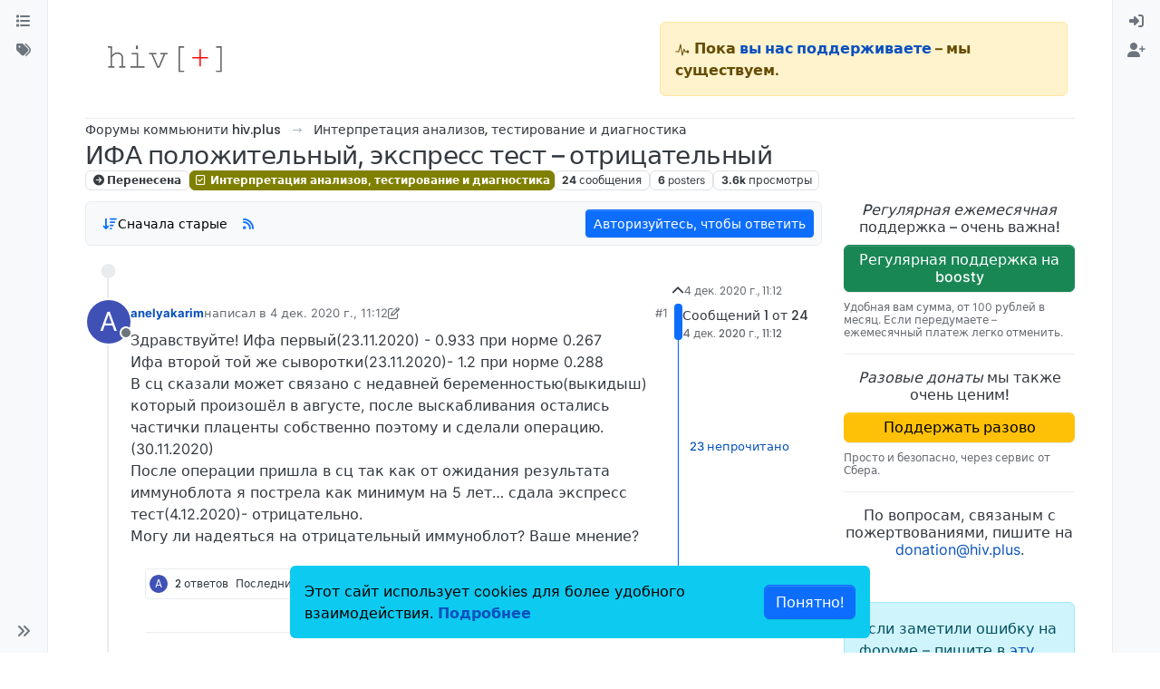

--- FILE ---
content_type: text/html; charset=utf-8
request_url: https://forum.hiv.plus/topic/1990/%D0%B8%D1%84%D0%B0-%D0%BF%D0%BE%D0%BB%D0%BE%D0%B6%D0%B8%D1%82%D0%B5%D0%BB%D1%8C%D0%BD%D1%8B%D0%B9-%D1%8D%D0%BA%D1%81%D0%BF%D1%80%D0%B5%D1%81%D1%81-%D1%82%D0%B5%D1%81%D1%82-%D0%BE%D1%82%D1%80%D0%B8%D1%86%D0%B0%D1%82%D0%B5%D0%BB%D1%8C%D0%BD%D1%8B%D0%B9
body_size: 23592
content:
<!DOCTYPE html>
<html lang="ru" data-dir="ltr" style="direction: ltr;">
<head>
	<title>ИФА положительный, экспресс тест – отрицательный | форум hiv.plus</title>
	<meta name="viewport" content="width&#x3D;device-width, initial-scale&#x3D;1.0" />
	<meta name="content-type" content="text/html; charset=UTF-8" />
	<meta name="apple-mobile-web-app-capable" content="yes" />
	<meta name="mobile-web-app-capable" content="yes" />
	<meta property="og:site_name" content="hiv.plus" />
	<meta name="msapplication-badge" content="frequency=30; polling-uri=https://forum.hiv.plus/sitemap.xml" />
	<meta name="theme-color" content="#ffffff" />
	<meta name="keywords" content="ВИЧ,гепатит,ВГС,ВГВ,HCV,HBV,туберкулез,АРВТ,ВИЧ-инфекция,СПИД,тест" />
	<meta name="msapplication-square150x150logo" content="/assets/uploads/system/site-logo.png" />
	<meta name="title" content="ИФА положительный, экспресс тест – отрицательный" />
	<meta property="og:title" content="ИФА положительный, экспресс тест – отрицательный" />
	<meta property="og:type" content="article" />
	<meta property="article:published_time" content="2020-12-04T11:12:40.073Z" />
	<meta property="article:modified_time" content="2025-08-15T14:04:28.662Z" />
	<meta property="article:section" content="Интерпретация анализов, тестирование и диагностика" />
	<meta name="description" content="Здравствуйте! Ифа первый(23.11.2020) - 0.933 при норме 0.267 Ифа второй той же сыворотки(23.11.2020)- 1.2 при норме 0.288 В сц сказали может связано с недавн..." />
	<meta property="og:description" content="Здравствуйте! Ифа первый(23.11.2020) - 0.933 при норме 0.267 Ифа второй той же сыворотки(23.11.2020)- 1.2 при норме 0.288 В сц сказали может связано с недавн..." />
	<meta property="og:image" content="https://forum.hiv.plus/assets/uploads/system/site-logo.png" />
	<meta property="og:image:url" content="https://forum.hiv.plus/assets/uploads/system/site-logo.png" />
	<meta property="og:image:width" content="undefined" />
	<meta property="og:image:height" content="undefined" />
	<meta property="og:url" content="https://forum.hiv.plus/topic/1990/%D0%B8%D1%84%D0%B0-%D0%BF%D0%BE%D0%BB%D0%BE%D0%B6%D0%B8%D1%82%D0%B5%D0%BB%D1%8C%D0%BD%D1%8B%D0%B9-%D1%8D%D0%BA%D1%81%D0%BF%D1%80%D0%B5%D1%81%D1%81-%D1%82%D0%B5%D1%81%D1%82-%D0%BE%D1%82%D1%80%D0%B8%D1%86%D0%B0%D1%82%D0%B5%D0%BB%D1%8C%D0%BD%D1%8B%D0%B9" />
	
	<link rel="stylesheet" type="text/css" href="/assets/client.css?v=3u05ln8i7ab" />
	<link rel="icon" type="image/x-icon" href="/assets/uploads/system/favicon.ico?v&#x3D;3u05ln8i7ab" />
	<link rel="manifest" href="/manifest.webmanifest" crossorigin="use-credentials" />
	<link rel="search" type="application/opensearchdescription+xml" title="hiv.plus" href="/osd.xml" />
	<link rel="apple-touch-icon" href="/assets/uploads/system/touchicon-orig.png" />
	<link rel="icon" sizes="36x36" href="/assets/uploads/system/touchicon-36.png" />
	<link rel="icon" sizes="48x48" href="/assets/uploads/system/touchicon-48.png" />
	<link rel="icon" sizes="72x72" href="/assets/uploads/system/touchicon-72.png" />
	<link rel="icon" sizes="96x96" href="/assets/uploads/system/touchicon-96.png" />
	<link rel="icon" sizes="144x144" href="/assets/uploads/system/touchicon-144.png" />
	<link rel="icon" sizes="192x192" href="/assets/uploads/system/touchicon-192.png" />
	<link rel="prefetch" href="/assets/src/modules/composer.js?v&#x3D;3u05ln8i7ab" />
	<link rel="prefetch" href="/assets/src/modules/composer/uploads.js?v&#x3D;3u05ln8i7ab" />
	<link rel="prefetch" href="/assets/src/modules/composer/drafts.js?v&#x3D;3u05ln8i7ab" />
	<link rel="prefetch" href="/assets/src/modules/composer/tags.js?v&#x3D;3u05ln8i7ab" />
	<link rel="prefetch" href="/assets/src/modules/composer/categoryList.js?v&#x3D;3u05ln8i7ab" />
	<link rel="prefetch" href="/assets/src/modules/composer/resize.js?v&#x3D;3u05ln8i7ab" />
	<link rel="prefetch" href="/assets/src/modules/composer/autocomplete.js?v&#x3D;3u05ln8i7ab" />
	<link rel="prefetch" href="/assets/templates/composer.tpl?v&#x3D;3u05ln8i7ab" />
	<link rel="prefetch" href="/assets/language/ru/topic.json?v&#x3D;3u05ln8i7ab" />
	<link rel="prefetch" href="/assets/language/ru/modules.json?v&#x3D;3u05ln8i7ab" />
	<link rel="prefetch" href="/assets/language/ru/tags.json?v&#x3D;3u05ln8i7ab" />
	<link rel="prefetch stylesheet" href="/assets/plugins/nodebb-plugin-markdown/styles/default.css" />
	<link rel="prefetch" href="/assets/language/ru/markdown.json?v&#x3D;3u05ln8i7ab" />
	<link rel="stylesheet" href="https://forum.hiv.plus/assets/plugins/nodebb-plugin-emoji/emoji/styles.css?v&#x3D;3u05ln8i7ab" />
	<link rel="canonical" href="https://forum.hiv.plus/topic/1990/ифа-положительный-экспресс-тест-отрицательный" />
	<link rel="alternate" type="application/rss+xml" href="/topic/1990.rss" />
	<link rel="up" href="https://forum.hiv.plus/category/5/интерпретация-анализов-тестирование-и-диагностика" />
	<link rel="author" href="https://forum.hiv.plus/user/anelyakarim" />
	<link rel="next" href="https://forum.hiv.plus/topic/1990/ифа-положительный-экспресс-тест-отрицательный?page&#x3D;2" />
	

	<script>
		var config = JSON.parse('{"relative_path":"","upload_url":"/assets/uploads","asset_base_url":"/assets","assetBaseUrl":"/assets","siteTitle":"hiv.plus","browserTitle":"\u0444\u043E\u0440\u0443\u043C hiv.plus","titleLayout":"&#123;pageTitle&#125; | &#123;browserTitle&#125;","showSiteTitle":false,"maintenanceMode":false,"postQueue":1,"minimumTitleLength":3,"maximumTitleLength":255,"minimumPostLength":8,"maximumPostLength":32767,"minimumTagsPerTopic":0,"maximumTagsPerTopic":6,"minimumTagLength":2,"maximumTagLength":30,"undoTimeout":10000,"useOutgoingLinksPage":false,"allowGuestHandles":false,"allowTopicsThumbnail":true,"usePagination":true,"disableChat":true,"disableChatMessageEditing":false,"maximumChatMessageLength":1000,"socketioTransports":["polling","websocket"],"socketioOrigins":"https://forum.hiv.plus:*","websocketAddress":"","maxReconnectionAttempts":5,"reconnectionDelay":1500,"topicsPerPage":100,"postsPerPage":200,"maximumFileSize":15000,"theme:id":"nodebb-theme-harmony","theme:src":"","defaultLang":"ru","userLang":"ru","loggedIn":false,"uid":-1,"cache-buster":"v=3u05ln8i7ab","topicPostSort":"oldest_to_newest","categoryTopicSort":"recently_replied","csrf_token":false,"searchEnabled":true,"searchDefaultInQuick":"titles","bootswatchSkin":"","composer:showHelpTab":true,"enablePostHistory":true,"timeagoCutoff":30,"timeagoCodes":["af","am","ar","az-short","az","be","bg","bs","ca","cs","cy","da","de-short","de","dv","el","en-short","en","es-short","es","et","eu","fa-short","fa","fi","fr-short","fr","gl","he","hr","hu","hy","id","is","it-short","it","ja","jv","ko","ky","lt","lv","mk","nl","no","pl","pt-br-short","pt-br","pt-short","pt","ro","rs","ru","rw","si","sk","sl","sq","sr","sv","th","tr-short","tr","uk","ur","uz","vi","zh-CN","zh-TW"],"cookies":{"enabled":true,"message":"[[global:cookies.message]]","dismiss":"[[global:cookies.accept]]","link":"[[global:cookies.learn-more]]","link_url":"https:&#x2F;&#x2F;www.cookiesandyou.com"},"thumbs":{"size":512},"iconBackgrounds":["#f44336","#e91e63","#9c27b0","#673ab7","#3f51b5","#2196f3","#009688","#1b5e20","#33691e","#827717","#e65100","#ff5722","#795548","#607d8b"],"emailPrompt":1,"useragent":{"isYaBrowser":false,"isAuthoritative":true,"isMobile":false,"isMobileNative":false,"isTablet":false,"isiPad":false,"isiPod":false,"isiPhone":false,"isiPhoneNative":false,"isAndroid":false,"isAndroidNative":false,"isBlackberry":false,"isOpera":false,"isIE":false,"isEdge":false,"isIECompatibilityMode":false,"isSafari":false,"isFirefox":false,"isWebkit":false,"isChrome":true,"isKonqueror":false,"isOmniWeb":false,"isSeaMonkey":false,"isFlock":false,"isAmaya":false,"isPhantomJS":false,"isEpiphany":false,"isDesktop":true,"isWindows":false,"isLinux":false,"isLinux64":false,"isMac":true,"isChromeOS":false,"isBada":false,"isSamsung":false,"isRaspberry":false,"isBot":false,"isCurl":false,"isAndroidTablet":false,"isWinJs":false,"isKindleFire":false,"isSilk":false,"isCaptive":false,"isSmartTV":false,"isUC":false,"isFacebook":false,"isAlamoFire":false,"isElectron":false,"silkAccelerated":false,"browser":"Chrome","version":"131.0.0.0","os":"OS X","platform":"Apple Mac","geoIp":{},"source":"Mozilla/5.0 (Macintosh; Intel Mac OS X 10_15_7) AppleWebKit/537.36 (KHTML, like Gecko) Chrome/131.0.0.0 Safari/537.36; ClaudeBot/1.0; +claudebot@anthropic.com)","isWechat":false},"fontawesome":{"pro":false,"styles":["solid","brands","regular"],"version":"6.5.1"},"acpLang":"undefined","topicSearchEnabled":false,"disableCustomUserSkins":true,"defaultBootswatchSkin":"","theme":{"enableQuickReply":true,"enableBreadcrumbs":true,"centerHeaderElements":false,"mobileTopicTeasers":false,"stickyToolbar":true,"autohideBottombar":true,"openSidebars":false,"chatModals":false},"openDraftsOnPageLoad":false,"composer-default":{},"markdown":{"highlight":0,"hljsLanguages":["common"],"theme":"default.css","defaultHighlightLanguage":"","externalMark":false},"emojiCustomFirst":false}');
		var app = {
			user: JSON.parse('{"uid":0,"username":"Гость","displayname":"Гость","userslug":"","fullname":"Гость","email":"","icon:text":"?","icon:bgColor":"#aaa","groupTitle":"","groupTitleArray":[],"status":"offline","reputation":0,"email:confirmed":false,"unreadData":{"":{},"new":{},"watched":{},"unreplied":{}},"isAdmin":false,"isGlobalMod":false,"isMod":false,"privileges":{"chat":false,"chat:privileged":false,"upload:post:image":false,"upload:post:file":false,"signature":false,"invite":false,"group:create":false,"search:content":false,"search:users":false,"search:tags":false,"view:users":true,"view:tags":true,"view:groups":true,"local:login":false,"ban":false,"mute":false,"view:users:info":false},"blocks":[],"timeagoCode":"ru","offline":true,"lastRoomId":null,"isEmailConfirmSent":false}')
		};

		document.documentElement.style.setProperty('--panel-offset', `${localStorage.getItem('panelOffset') || 0}px`);
	</script>

	
	
	<style>/*
 * Making the forum's containewr wider on big screens
 * Suggestion from Pixxxel
 * https://forum.hiv.plus/topic/2275/%D0%B2%D0%BD%D0%B8%D0%BC%D0%B0%D0%BD%D0%B8%D0%B5-%D1%84%D0%BE%D1%80%D1%83%D0%BC-%D0%BE%D0%B1%D0%BD%D0%BE%D0%B2%D0%B8%D0%BB%D1%81%D1%8F/31?_=1711897742058
 */
@media (min-width: 1600px) {
  .container, .container-lg, .container-md, .container-sm, .container-xl, .container-xxl {
    max-width: 1920px;
  }
}
/*
 * Making the donation block sticky and always visible
 */
@media (min-width: 1200px) {
  [data-widget-area=sidebar] {
    position: sticky;
    top: 0;
    align-self: flex-start;
    padding-top: 12px;
  }
}
/*
 * Donation icons customisation
 * Makes it read for better visibility
 */
.fa-battery-1 {
  color: #dc3545;
}

/*
 * Header navigation
 * Links to the main site 
 */
.hivplus--header-nav {
  text-align: right;
}

.hivplus--header-nav__item {
  display: inline-block;
  padding: 0 15px;
  border-right: var(--bs-border-width) var(--bs-border-style) var(--bs-border-color);
}

.hivplus--header-nav__item:last-child {
  border-right: none;
}

/*
 * Donation header block
 */
.hivplus--donation-header {
  margin: 0;
  margin-left: auto;
}

@media (min-width: 992px) {
  .hivplus--donation-header {
    width: 450px;
    display: block;
  }
}
@media (max-width: 991px) {
  .hivplus--donation-header {
    display: none;
  }
}
/*
 * Donation side block
 *
 */
.hivplus--donation__title,
.hivplus--donation__button,
.hivplus--donation__description,
.hivplus--donation__email {
  display: block;
  line-height: 1.2em;
}

.hivplus--donation__title {
  font-weight: 500;
  text-align: center;
}

.hivplus--donation__button {
  display: block;
  margin: 10px 0;
  font-weight: 500;
}

.hivplus--donation__description {
  font-size: 12px;
  color: var(--bs-secondary-color);
}

.hivplus--donation__email {
  text-align: center;
}

/*
 * Header navigation
 * Links to the main site, copyright
 */
.hivplus--footer-nav {
  padding-bottom: 40px;
  text-align: center;
}

.hivplus--footer-nav__copyright,
.hivplus--footer-nav__link {
  display: inline-block;
  font-size: 12px;
  color: #AAA;
}

.hivplus--footer-nav__copyright {
  padding-right: 30px;
}

.hivplus--footer-nav__link {
  border-right: var(--bs-border-width) var(--bs-border-style) var(--bs-border-color);
  padding: 0 15px;
  text-decoration: underline;
}

.hivplus--footer-nav__link:last-child {
  border-right: none;
}

/**
 * Old styles for Persona theme (NodeBB 1.8.x).
 * Disabled, but not deleted in case some of them are actually useful.
 * Most likely they need to be removed completely.
 * -------------------------------------------------------------------

#header-menu > div.container > div.navbar-header > a > img {
    height: 50px;
    padding-top: 10px;
}

body {
    @media(min-width: 1200px) {
        font-size: 16px;
    }
}

.categories>li .content h2, .category>ul>li .content h2 {
    font-size: 18px;
}

.container {
    width: 100%;
    max-width: 1920px;
    margin: 0 auto;
    padding-left: 15px;
    padding-right: 15px;

    @media(min-width: 768px) {
        padding-left: 30px;
        padding-right: 30px;
    }

    @media(min-width: 992px) {
        padding-left: 45px;
        padding-right: 45px;
    }

    @media(min-width: 1200px) {
        padding-left: 60px;
        padding-right: 60px;
    }
}


[data-widget-area="sidebar"] {
    @media(min-width: 1200px) {
        position: sticky;
        top: 60px;
    }
}

.posts-list .posts-list-item .topic-title {
    color: #333;
    font-weight: 500;
    font-size: 125%;
    text-decoration: underline;
}

.topic .pagination-block {
    width: 220px;
    bottom: 5px;
    right: 5px;
    background-color: rgba(255,255,255,0.5);
    font-size: 12px;
}

.topic .pagination-block .progress-bar {
    background-color: #5bc0e0ad;
}
*/</style>
	
</head>

<body class="page-topic page-topic-1990 page-topic-ифа-положительный-экспресс-тест-отрицательный template-topic page-topic-category-5 page-topic-category-интерпретация-анализов-тестирование-и-диагностика parent-category-5 page-status-200 theme-harmony user-guest skin-noskin">
	<a class="visually-hidden-focusable position-absolute top-0 start-0 p-3 m-3 bg-body" style="z-index: 1021;" href="#content">Skip to content</a>
	<div class="layout-container d-flex justify-content-between pb-4 pb-md-0">
		<nav component="sidebar/left" class=" text-dark bg-light sidebar sidebar-left start-0 border-end vh-100 d-none d-lg-flex flex-column justify-content-between sticky-top">
	<ul id="main-nav" class="list-unstyled d-flex flex-column w-100 gap-2 mt-2 overflow-y-auto">
		
		
		<li class="nav-item mx-2 " title="Основные разделы форума">
			<a class="nav-link navigation-link d-flex gap-2 justify-content-between align-items-center "
			 href="&#x2F;categories"  aria-label="Категории">
				<span class="d-flex gap-2 align-items-center text-nowrap truncate-open">
					<span class="position-relative">
						
						<i class="fa fa-fw fa-list" data-content=""></i>
						<span component="navigation/count" class="visible-closed position-absolute top-0 start-100 translate-middle badge rounded-1 bg-primary hidden"></span>
						
					</span>
					
					<span class="nav-text small visible-open fw-semibold text-truncate">Категории</span>
					
				</span>
				<span component="navigation/count" class="visible-open badge rounded-1 bg-primary hidden"></span>
			</a>
			
		</li>
		
		
		
		<li class="nav-item mx-2 " title="Удобный поиск по тегам">
			<a class="nav-link navigation-link d-flex gap-2 justify-content-between align-items-center "
			 href="&#x2F;tags"  aria-label="Теги">
				<span class="d-flex gap-2 align-items-center text-nowrap truncate-open">
					<span class="position-relative">
						
						<i class="fa fa-fw fa-tags" data-content=""></i>
						<span component="navigation/count" class="visible-closed position-absolute top-0 start-100 translate-middle badge rounded-1 bg-primary hidden"></span>
						
					</span>
					
					<span class="nav-text small visible-open fw-semibold text-truncate">Теги</span>
					
				</span>
				<span component="navigation/count" class="visible-open badge rounded-1 bg-primary hidden"></span>
			</a>
			
		</li>
		
		
	</ul>
	<div class="sidebar-toggle-container align-self-start">
		

		<div class="sidebar-toggle m-2 d-none d-lg-block">
			<a href="#" role="button" component="sidebar/toggle" class="nav-link d-flex gap-2 align-items-center p-2 pointer w-100 text-nowrap" title="Expand" aria-label="Sidebar Toggle">
				<i class="fa fa-fw fa-angles-right"></i>
				<i class="fa fa-fw fa-angles-left"></i>
				<span class="nav-text visible-open fw-semibold small lh-1">Collapse</span>
			</a>
		</div>
	</div>
</nav>

		<main id="panel" class="d-flex flex-column gap-3 flex-grow-1 mt-3" style="min-width: 0;">
			
<div class="container-lg px-md-4 brand-container">
	<div class="col-12 d-flex border-bottom pb-3 ">
		<div component="brand/wrapper" class="d-flex align-items-center gap-3 p-2 rounded-1 align-content-stretch ">
			
			<a component="brand/anchor" href="//hiv.plus/" title="Brand Logo">
				<img component="brand/logo" alt="Форум hiv.plus" class="" src="/assets/uploads/system/site-logo.png?v=3u05ln8i7ab" />
			</a>
			

			
		</div>
		
		<div data-widget-area="brand-header" class="flex-fill gap-3 p-2 align-self-center">
			
			<div class="alert alert-warning hivplus--donation-header">
<svg fill="currentColor" preserveAspectRatio="xMidYMid meet" height="1em" width="1em" viewBox="0 0 40 40" class="donation-banner__icon-inner--2n5am" style="vertical-align: middle;"><g><path d="m34.8 21.3c2.1 0 3.7 1.6 3.7 3.7s-1.6 3.8-3.7 3.8c-1.7 0-3-1-3.6-2.4h-3.9c-0.6 0-1.1-0.3-1.2-0.9l-1.3-3.6-3.9 13.5c-0.1 0.5-0.6 0.9-1.1 0.9h-0.1c-0.6 0-1.1-0.4-1.2-1l-4-24-3.5 14.2c-0.2 0.5-0.7 0.9-1.2 0.9h-8.8v-2.5h7.7l4.8-19.1c0.2-0.6 0.6-1.1 1.3-1.1s1.1 0.6 1.2 1.1l4.1 24.6 3.5-12.1c0.1-0.6 0.6-0.9 1.1-0.9 0.6 0 1.1 0.3 1.2 0.9l2.3 6.6h3c0.4-1.5 1.9-2.6 3.6-2.6z"></path></g></svg>
<strong>Пока <a href="//hiv.plus/project-news/fundraising">вы нас поддерживаете</a> – мы существуем.</strong>
</div>
			
		</div>
		
	</div>
</div>

			<script>
				const headerEl = document.getElementById('header-menu');
				if (headerEl) {
					const rect = headerEl.getBoundingClientRect();
					const offset = Math.max(0, rect.bottom);
					document.documentElement.style.setProperty('--panel-offset', offset + `px`);
				} else {
					document.documentElement.style.setProperty('--panel-offset', `0px`);
				}
			</script>
			<div class="container-lg px-md-4 d-flex flex-column gap-3 h-100 mb-5 mb-lg-0" id="content">
			<noscript>
    <div class="alert alert-danger">
        <p>
            Your browser does not seem to support JavaScript. As a result, your viewing experience will be diminished, and you have been placed in <strong>read-only mode</strong>.
        </p>
        <p>
            Please download a browser that supports JavaScript, or enable it if it's disabled (i.e. NoScript).
        </p>
    </div>
</noscript>
			
<script type="application/ld+json">
{
	"@context": "https://schema.org",
	"@type": "BreadcrumbList",
	"itemListElement": [
		{
			"@type": "ListItem",
			"position": 1,
			"name": "hiv.plus",
			"item": "https://forum.hiv.plus"
		}
		
		
		
		
		,{
			"@type": "ListItem",
			"position": 2,
			"name": "Интерпретация анализов, тестирование и диагностика"
			
			,"item": "https://forum.hiv.plus/category/5/интерпретация-анализов-тестирование-и-диагностика"
			
		}
		
		
		
		,{
			"@type": "ListItem",
			"position": 3,
			"name": "ИФА положительный, экспресс тест – отрицательный"
			
		}
		
		
	]
}
</script>


<ol class="breadcrumb mb-0 " itemscope="itemscope" itemprop="breadcrumb" itemtype="http://schema.org/BreadcrumbList">
	
	<li itemscope="itemscope" itemprop="itemListElement" itemtype="http://schema.org/ListItem" class="breadcrumb-item ">
		<meta itemprop="position" content="1" />
		<a href="https://forum.hiv.plus" itemprop="item">
			<span class="fw-semibold" itemprop="name">Форумы коммьюнити hiv.plus</span>
		</a>
	</li>
	
	<li itemscope="itemscope" itemprop="itemListElement" itemtype="http://schema.org/ListItem" class="breadcrumb-item ">
		<meta itemprop="position" content="2" />
		<a href="https://forum.hiv.plus/category/5/интерпретация-анализов-тестирование-и-диагностика" itemprop="item">
			<span class="fw-semibold" itemprop="name">Интерпретация анализов, тестирование и диагностика</span>
		</a>
	</li>
	
	<li component="breadcrumb/current" itemscope="itemscope" itemprop="itemListElement" itemtype="http://schema.org/ListItem" class="breadcrumb-item active">
		<meta itemprop="position" content="3" />
		
			<span class="fw-semibold" itemprop="name">ИФА положительный, экспресс тест – отрицательный</span>
		
	</li>
	
</ol>





<div class="d-flex flex-column gap-3" itemid="/topic/1990/%D0%B8%D1%84%D0%B0-%D0%BF%D0%BE%D0%BB%D0%BE%D0%B6%D0%B8%D1%82%D0%B5%D0%BB%D1%8C%D0%BD%D1%8B%D0%B9-%D1%8D%D0%BA%D1%81%D0%BF%D1%80%D0%B5%D1%81%D1%81-%D1%82%D0%B5%D1%81%D1%82-%D0%BE%D1%82%D1%80%D0%B8%D1%86%D0%B0%D1%82%D0%B5%D0%BB%D1%8C%D0%BD%D1%8B%D0%B9" itemscope itemtype="https://schema.org/DiscussionForumPosting">
	<meta itemprop="headline" content="ИФА положительный, экспресс тест – отрицательный">
	<meta itemprop="url" content="/topic/1990/%D0%B8%D1%84%D0%B0-%D0%BF%D0%BE%D0%BB%D0%BE%D0%B6%D0%B8%D1%82%D0%B5%D0%BB%D1%8C%D0%BD%D1%8B%D0%B9-%D1%8D%D0%BA%D1%81%D0%BF%D1%80%D0%B5%D1%81%D1%81-%D1%82%D0%B5%D1%81%D1%82-%D0%BE%D1%82%D1%80%D0%B8%D1%86%D0%B0%D1%82%D0%B5%D0%BB%D1%8C%D0%BD%D1%8B%D0%B9">
	<meta itemprop="datePublished" content="2020-12-04T11:12:40.073Z">
	<meta itemprop="dateModified" content="2025-08-15T14:04:28.662Z">
	<meta itemprop="author" itemscope itemtype="https://schema.org/Person" itemref="topicAuthorName topicAuthorUrl">
	<meta id="topicAuthorName" itemprop="name" content="anelyakarim">
	<meta id="topicAuthorUrl" itemprop="url" content="/user/anelyakarim">
	<div class="d-flex flex-wrap">
		<div class="d-flex flex-column gap-3 flex-grow-1">
			<h1 component="post/header" class="tracking-tight fw-semibold fs-3 mb-0 text-break ">
				<span class="topic-title" component="topic/title">ИФА положительный, экспресс тест – отрицательный</span>
			</h1>

			<div class="topic-info d-flex gap-2 align-items-center flex-wrap ">
				<span component="topic/labels" class="d-flex gap-2 ">
					<span component="topic/scheduled" class="badge badge border border-gray-300 text-body hidden">
						<i class="fa fa-clock-o"></i>
						Запланировано
					</span>
					<span component="topic/pinned" class="badge badge border border-gray-300 text-body hidden">
						<i class="fa fa-thumb-tack"></i>
						Прикреплена
					</span>
					<span component="topic/locked" class="badge badge border border-gray-300 text-body hidden">
						<i class="fa fa-lock"></i>
						Закрыта
					</span>
					<a component="topic/moved" href="/category/4" class="badge badge border border-gray-300 text-body text-decoration-none ">
						<i class="fa fa-arrow-circle-right"></i>
						Перенесена
					</a>
					
				</span>
				<a href="/category/5/интерпретация-анализов-тестирование-и-диагностика" class="badge px-1 text-truncate text-decoration-none border" style="color: #ffffff;background-color: #808000	;border-color: #808000	!important; max-width: 70vw;">
			<i class="fa fa-fw fa-check-square-o"></i>
			Интерпретация анализов, тестирование и диагностика
		</a>
				<div data-tid="1990" component="topic/tags" class="lh-1 tags tag-list d-flex flex-wrap hidden-xs hidden-empty gap-2"></div>
				<div class="d-flex hidden-xs gap-2">
					<span class="badge text-body border border-gray-300 stats text-xs">
	<i class="fa-regular fa-fw fa-message visible-xs-inline" title="Сообщения"></i>
	<span component="topic/post-count" title="24" class="fw-bold">24</span>
	<span class="hidden-xs text-lowercase fw-normal">Сообщения</span>
</span>
<span class="badge text-body border border-gray-300 stats text-xs">
	<i class="fa fa-fw fa-user visible-xs-inline" title="Posters"></i>
	<span title="6" class="fw-bold">6</span>
	<span class="hidden-xs text-lowercase fw-normal">Posters</span>
</span>
<span class="badge text-body border border-gray-300 stats text-xs">
	<i class="fa fa-fw fa-eye visible-xs-inline" title="Просмотры"></i>
	<span class="fw-bold" title="3560">3.6k</span>
	<span class="hidden-xs text-lowercase fw-normal">Просмотры</span>
</span>
				</div>
			</div>
		</div>
		<div class="d-flex gap-2 justify-content-end align-items-center mt-2 hidden-empty" component="topic/thumb/list"></div>
	</div>

	<div class="row mb-4 mb-lg-0">
		<div class="topic col-lg-9 col-sm-12">
			<div class="sticky-tools">
	<nav class="d-flex flex-nowrap my-2 p-0 border-0 rounded topic-main-buttons">
		<div class="d-flex flex-row p-2 text-bg-light border rounded w-100 align-items-center">
			<div class="d-flex me-auto mb-0 gap-2 align-items-center flex-wrap">
				

				
				<div class="btn-group bottom-sheet" component="thread/sort">
	<button class="btn-ghost-sm ff-secondary d-flex gap-2 align-items-center dropdown-toggle" data-bs-toggle="dropdown" aria-haspopup="true" aria-expanded="false" aria-label="Post sort option, Сначала старые">
		<i class="fa fa-fw fa-arrow-down-wide-short text-primary"></i>
		<span class="d-none d-md-inline fw-semibold">Сначала старые</span>
	</button>

	<ul class="dropdown-menu p-1 text-sm" role="menu">
		<li>
			<a class="dropdown-item rounded-1 d-flex align-items-center gap-2" href="#" class="oldest_to_newest" data-sort="oldest_to_newest" role="menuitem">
				<span class="flex-grow-1">Сначала старые</span>
				<i class="flex-shrink-0 fa fa-fw text-secondary"></i>
			</a>
		</li>
		<li>
			<a class="dropdown-item rounded-1 d-flex align-items-center gap-2" href="#" class="newest_to_oldest" data-sort="newest_to_oldest" role="menuitem">
				<span class="flex-grow-1">Сначала новые</span>
				<i class="flex-shrink-0 fa fa-fw text-secondary"></i>
			</a>
		</li>
		<li>
			<a class="dropdown-item rounded-1 d-flex align-items-center gap-2" href="#" class="most_votes" data-sort="most_votes" role="menuitem">
				<span class="flex-grow-1">По количеству голосов</span>
				<i class="flex-shrink-0 fa fa-fw text-secondary"></i>
			</a>
		</li>
	</ul>
</div>

				

				
				<a class="btn-ghost-sm d-none d-lg-flex align-self-stretch" target="_blank" href="/topic/1990.rss" title="RSS Feed"><i class="fa fa-rss text-primary"></i></a>
				

				
			</div>
			<div component="topic/reply/container" class="btn-group action-bar hidden">
	<a href="/compose?tid=1990" class="d-flex align-items-center btn btn-sm btn-primary px-3 fw-semibold " component="topic/reply" data-ajaxify="false" role="button"><i class="fa fa-reply d-sm-block d-md-none"></i><span class="d-none d-md-block"> Ответить</span></a>
	<button type="button" class="btn btn-sm btn-primary dropdown-toggle" data-bs-toggle="dropdown" aria-haspopup="true" aria-expanded="false" aria-label="Reply options">
		<span class="caret"></span>
	</button>
	<ul class="dropdown-menu dropdown-menu-end p-1 text-sm" role="menu">
		<li><a class="dropdown-item rounded-1" href="#" component="topic/reply-as-topic" role="menuitem">Ответить, создав новую тему</a></li>
	</ul>
</div>


	
	<a component="topic/reply/guest" href="/login" class="d-flex align-items-center fw-semibold btn btn-sm btn-primary">Авторизуйтесь, чтобы ответить</a>
	

		</div>
	</nav>
</div>


			

			

			
			<div component="topic/deleted/message" class="alert alert-warning mt-3 hidden d-flex justify-content-between flex-wrap">
    <span>Эта тема была удалена. Только пользователи с правом управления темами могут её видеть.</span>
    <span>
        
    </span>
</div>
			

			<div class="d-flex gap-0 gap-lg-5">
				<div class="posts-container" style="min-width: 0;">
					<ul component="topic" class="posts timeline list-unstyled mt-sm-2 p-0 py-3" style="min-width: 0;" data-tid="1990" data-cid="5">
					
						<li component="post" class="pt-4   topic-owner-post" data-index="0" data-pid="153864" data-uid="2909" data-timestamp="1607080360073" data-username="anelyakarim" data-userslug="anelyakarim" itemprop="comment" itemtype="http://schema.org/Comment" itemscope>
							<a component="post/anchor" data-index="0" id="1"></a>

							<meta itemprop="datePublished" content="2020-12-04T11:12:40.073Z">
							
							<meta itemprop="dateModified" content="2020-12-04T11:50:56.642Z">
							

							

<div class="d-flex align-items-start gap-3">
	<div class="icon bg-body d-none d-sm-block rounded-circle" style="outline: 2px solid var(--bs-body-bg);">
		<a class="d-inline-block position-relative text-decoration-none" href="/user/anelyakarim">
			<span  alt="anelyakarim" title="anelyakarim" data-uid="2909" loading="lazy" aria-label="User avatar for anelyakarim" class="avatar  avatar-rounded" component="user/picture" style="--avatar-size: 48px; background-color: #3f51b5;">A</span>
			<span component="user/status" class="position-absolute translate-middle-y border border-white border-2 rounded-circle status offline"><span class="visually-hidden">Не в сети</span></span>
		</a>
	</div>

	<div class="post-container d-flex flex-grow-1 flex-column w-100" style="min-width: 0;">
		<div class="d-flex align-items-center gap-1 flex-wrap w-100 post-header mt-1" itemprop="author" itemscope itemtype="https://schema.org/Person">
			<meta itemprop="name" content="anelyakarim">
			<meta itemprop="url" content="/user/anelyakarim">

			<div class="icon bg-body d-sm-none">
				<a class="d-inline-block position-relative text-decoration-none" href="/user/anelyakarim">
					<span  alt="anelyakarim" title="anelyakarim" data-uid="2909" loading="lazy" aria-label="User avatar for anelyakarim" class="avatar  avatar-rounded" component="user/picture" style="--avatar-size: 20px; background-color: #3f51b5;">A</span>
					<span component="user/status" class="position-absolute translate-middle-y border border-white border-2 rounded-circle status offline"><span class="visually-hidden">Не в сети</span></span>
				</a>
			</div>

			<span class="text-nowrap">
				<a class="fw-bold" href="/user/anelyakarim" data-username="anelyakarim" data-uid="2909">anelyakarim</a>
			</span>

			

			

			<div class="d-flex gap-1 align-items-center">
				<span class="text-muted">
					
					написал в <a href="/post/153864" class="timeago text-muted" title="2020-12-04T11:12:40.073Z"></a>
					
				</span>

				<i component="post/edit-indicator" class="fa fa-edit text-muted edit-icon " title="Edited 04.12.2020, 11:50"></i>
				<span data-editor="ilya-antipin" component="post/editor" class="visually-hidden">отредактировано Ilya Antipin <span class="timeago" title="04.12.2020&#44; 11:50"></span></span>
			</div>

			<div>
				<span>
					
				</span>
			</div>
			<div class="d-flex align-items-center gap-1 flex-grow-1 justify-content-end">
				<span class="bookmarked opacity-0 text-primary"><i class="fa fa-bookmark-o"></i></span>
				<a href="/post/153864" class="post-index text-muted d-none d-md-inline">#1</a>
			</div>
		</div>

		<div class="content mt-2 text-break" component="post/content" itemprop="text">
			<p dir="auto">Здравствуйте! Ифа первый(23.11.2020) - 0.933 при норме 0.267<br />
Ифа второй той же сыворотки(23.11.2020)- 1.2 при норме 0.288<br />
В сц сказали может связано с недавней беременностью(выкидыш) который произошёл в августе, после выскабливания остались частички плаценты собственно поэтому и сделали операцию.(30.11.2020)<br />
После операции пришла в сц так как от ожидания результата иммуноблота я пострела как минимум на 5 лет… сдала экспресс тест(4.12.2020)- отрицательно.<br />
Могу ли надеяться на отрицательный иммуноблот? Ваше мнение?</p>

		</div>
	</div>
</div>

<div component="post/footer" class="post-footer border-bottom pb-2">
	

	<div class="d-flex">
		
		<a component="post/reply-count" data-target-component="post/replies/container" href="#" class="d-flex gap-2 align-items-center mt-2 btn-ghost ff-secondary border rounded-1 p-1 threaded-replies user-select-none text-muted text-decoration-none text-xs ">
			<span component="post/reply-count/avatars" class="avatars d-inline-flex gap-1 align-items-top ">
				
				<span><span  alt="anelyakarim" title="anelyakarim" data-uid="2909" loading="lazy" aria-label="User avatar for anelyakarim" class="avatar avatar-tooltip avatar-rounded" component="avatar/icon" style="--avatar-size: 20px; background-color: #3f51b5;">A</span></span>
				
				
			</span>

			<span class="ms-2 replies-count fw-semibold" component="post/reply-count/text" data-replies="2">2 ответов</span>
			<span class="ms-2 replies-last hidden-xs fw-semibold">Последний ответ <span class="timeago" title="2020-12-04T11:17:03.908Z"></span></span>

			<i class="fa fa-fw fa-chevron-down" component="post/replies/open"></i>
			<i class="fa fa-fw fa-chevron-up hidden" component="post/replies/close"></i>
			<i class="fa fa-fw fa-spin fa-spinner hidden" component="post/replies/loading"></i>
		</a>
		
	</div>

	<div component="post/replies/container" class="my-2 col-11 border rounded-1 p-3 hidden-empty"></div>

	<div component="post/actions" class="d-flex justify-content-end gap-1 post-tools">
		<!-- This partial intentionally left blank; overwritten by nodebb-plugin-reactions -->
		<a component="post/reply" href="#" class="btn-ghost-sm user-select-none hidden" title="Ответить"><i class="fa fa-fw fa-reply text-primary"></i></a>
		<a component="post/quote" href="#" class="btn-ghost-sm user-select-none hidden" title="Цитировать"><i class="fa fa-fw fa-quote-right text-primary"></i></a>

		
		<div class="d-flex votes align-items-center">
			<a component="post/upvote" href="#" class="btn-ghost-sm " title="Upvote post">
				<i class="fa fa-fw fa-chevron-up text-primary"></i>
			</a>

			<meta itemprop="upvoteCount" content="0">
			<meta itemprop="downvoteCount" content="0">
			<a href="#" class="d-inline-block px-2 mx-1 btn-ghost-sm ff-secondary" component="post/vote-count" data-votes="0" title="Проголосовавшие">0</a>

			
			<a component="post/downvote" href="#" class="btn-ghost-sm " title="Downvote post">
				<i class="fa fa-fw fa-chevron-down text-primary"></i>
			</a>
			
		</div>
		

		<span component="post/tools" class="dropdown moderator-tools bottom-sheet d-inline-block ">
	<a class="btn-ghost-sm ff-secondary dropdown-toggle d-block" href="#" data-bs-toggle="dropdown" aria-haspopup="true" aria-expanded="false" aria-label="Post tools"><i class="fa fa-fw fa-ellipsis-v text-primary"></i></a>
	<ul class="dropdown-menu dropdown-menu-end p-1 text-sm" role="menu">
		<li class="dropdown-item placeholder-wave">
			<div class="placeholder" style="width: 20px;"></div>
			<div class="placeholder col-3"></div>
		</li>
		<li class="dropdown-item placeholder-wave">
			<div class="placeholder" style="width: 20px;"></div>
			<div class="placeholder col-5"></div>
		</li>
		<li class="dropdown-item placeholder-wave">
			<div class="placeholder" style="width: 20px;"></div>
			<div class="placeholder col-9"></div>
		</li>
		<li class="dropdown-item placeholder-wave">
			<div class="placeholder" style="width: 20px;"></div>
			<div class="placeholder col-7"></div>
		</li>
		<li class="dropdown-item placeholder-wave">
			<div class="placeholder" style="width: 20px;"></div>
			<div class="placeholder col-10"></div>
		</li>
		<li class="dropdown-divider"></li>
		<li class="dropdown-item placeholder-wave">
			<div class="placeholder" style="width: 20px;"></div>
			<div class="placeholder col-10"></div>
		</li>
	</ul>
</span>

	</div>
</div>


						</li>
						
						
						
					
						<li component="post" class="pt-4   topic-owner-post" data-index="1" data-pid="153865" data-uid="2909" data-timestamp="1607080623908" data-username="anelyakarim" data-userslug="anelyakarim" itemprop="comment" itemtype="http://schema.org/Comment" itemscope>
							<a component="post/anchor" data-index="1" id="2"></a>

							<meta itemprop="datePublished" content="2020-12-04T11:17:03.908Z">
							

							

<div class="d-flex align-items-start gap-3">
	<div class="icon bg-body d-none d-sm-block rounded-circle" style="outline: 2px solid var(--bs-body-bg);">
		<a class="d-inline-block position-relative text-decoration-none" href="/user/anelyakarim">
			<span  alt="anelyakarim" title="anelyakarim" data-uid="2909" loading="lazy" aria-label="User avatar for anelyakarim" class="avatar  avatar-rounded" component="user/picture" style="--avatar-size: 48px; background-color: #3f51b5;">A</span>
			<span component="user/status" class="position-absolute translate-middle-y border border-white border-2 rounded-circle status offline"><span class="visually-hidden">Не в сети</span></span>
		</a>
	</div>

	<div class="post-container d-flex flex-grow-1 flex-column w-100" style="min-width: 0;">
		<div class="d-flex align-items-center gap-1 flex-wrap w-100 post-header mt-1" itemprop="author" itemscope itemtype="https://schema.org/Person">
			<meta itemprop="name" content="anelyakarim">
			<meta itemprop="url" content="/user/anelyakarim">

			<div class="icon bg-body d-sm-none">
				<a class="d-inline-block position-relative text-decoration-none" href="/user/anelyakarim">
					<span  alt="anelyakarim" title="anelyakarim" data-uid="2909" loading="lazy" aria-label="User avatar for anelyakarim" class="avatar  avatar-rounded" component="user/picture" style="--avatar-size: 20px; background-color: #3f51b5;">A</span>
					<span component="user/status" class="position-absolute translate-middle-y border border-white border-2 rounded-circle status offline"><span class="visually-hidden">Не в сети</span></span>
				</a>
			</div>

			<span class="text-nowrap">
				<a class="fw-bold" href="/user/anelyakarim" data-username="anelyakarim" data-uid="2909">anelyakarim</a>
			</span>

			

			

			<div class="d-flex gap-1 align-items-center">
				<span class="text-muted">
					
					replied to <a component="post/parent" data-topid="153864" href="/post/153864">anelyakarim</a> on <a href="/post/153865" class="timeago text-muted" title="2020-12-04T11:17:03.908Z"></a>
					
				</span>

				<i component="post/edit-indicator" class="fa fa-edit text-muted edit-icon hidden" title="Edited Invalid Date"></i>
				<span data-editor="" component="post/editor" class="visually-hidden">отредактировано  <span class="timeago" title="Invalid Date"></span></span>
			</div>

			<div>
				<span>
					
				</span>
			</div>
			<div class="d-flex align-items-center gap-1 flex-grow-1 justify-content-end">
				<span class="bookmarked opacity-0 text-primary"><i class="fa fa-bookmark-o"></i></span>
				<a href="/post/153865" class="post-index text-muted d-none d-md-inline">#2</a>
			</div>
		</div>

		<div class="content mt-2 text-break" component="post/content" itemprop="text">
			<p dir="auto"><a class="plugin-mentions-user plugin-mentions-a" href="https://forum.hiv.plus/uid/2909">@anelyakarim</a> экпресс тест - кровь с пальца</p>

		</div>
	</div>
</div>

<div component="post/footer" class="post-footer border-bottom pb-2">
	

	<div class="d-flex">
		
		<a component="post/reply-count" data-target-component="post/replies/container" href="#" class="d-flex gap-2 align-items-center mt-2 btn-ghost ff-secondary border rounded-1 p-1 threaded-replies user-select-none text-muted text-decoration-none text-xs hidden">
			<span component="post/reply-count/avatars" class="avatars d-inline-flex gap-1 align-items-top ">
				
				<span><span  alt="Msh" title="Msh" data-uid="756" loading="lazy" aria-label="User avatar for Msh" class="avatar avatar-tooltip avatar-rounded" component="avatar/icon" style="--avatar-size: 20px; background-color: #9c27b0;">M</span></span>
				
				
			</span>

			<span class="ms-2 replies-count fw-semibold" component="post/reply-count/text" data-replies="1">1 ответ</span>
			<span class="ms-2 replies-last hidden-xs fw-semibold">Последний ответ <span class="timeago" title="2020-12-04T11:29:13.963Z"></span></span>

			<i class="fa fa-fw fa-chevron-down" component="post/replies/open"></i>
			<i class="fa fa-fw fa-chevron-up hidden" component="post/replies/close"></i>
			<i class="fa fa-fw fa-spin fa-spinner hidden" component="post/replies/loading"></i>
		</a>
		
	</div>

	<div component="post/replies/container" class="my-2 col-11 border rounded-1 p-3 hidden-empty"></div>

	<div component="post/actions" class="d-flex justify-content-end gap-1 post-tools">
		<!-- This partial intentionally left blank; overwritten by nodebb-plugin-reactions -->
		<a component="post/reply" href="#" class="btn-ghost-sm user-select-none hidden" title="Ответить"><i class="fa fa-fw fa-reply text-primary"></i></a>
		<a component="post/quote" href="#" class="btn-ghost-sm user-select-none hidden" title="Цитировать"><i class="fa fa-fw fa-quote-right text-primary"></i></a>

		
		<div class="d-flex votes align-items-center">
			<a component="post/upvote" href="#" class="btn-ghost-sm " title="Upvote post">
				<i class="fa fa-fw fa-chevron-up text-primary"></i>
			</a>

			<meta itemprop="upvoteCount" content="1">
			<meta itemprop="downvoteCount" content="0">
			<a href="#" class="d-inline-block px-2 mx-1 btn-ghost-sm ff-secondary" component="post/vote-count" data-votes="1" title="Проголосовавшие">1</a>

			
			<a component="post/downvote" href="#" class="btn-ghost-sm " title="Downvote post">
				<i class="fa fa-fw fa-chevron-down text-primary"></i>
			</a>
			
		</div>
		

		<span component="post/tools" class="dropdown moderator-tools bottom-sheet d-inline-block ">
	<a class="btn-ghost-sm ff-secondary dropdown-toggle d-block" href="#" data-bs-toggle="dropdown" aria-haspopup="true" aria-expanded="false" aria-label="Post tools"><i class="fa fa-fw fa-ellipsis-v text-primary"></i></a>
	<ul class="dropdown-menu dropdown-menu-end p-1 text-sm" role="menu">
		<li class="dropdown-item placeholder-wave">
			<div class="placeholder" style="width: 20px;"></div>
			<div class="placeholder col-3"></div>
		</li>
		<li class="dropdown-item placeholder-wave">
			<div class="placeholder" style="width: 20px;"></div>
			<div class="placeholder col-5"></div>
		</li>
		<li class="dropdown-item placeholder-wave">
			<div class="placeholder" style="width: 20px;"></div>
			<div class="placeholder col-9"></div>
		</li>
		<li class="dropdown-item placeholder-wave">
			<div class="placeholder" style="width: 20px;"></div>
			<div class="placeholder col-7"></div>
		</li>
		<li class="dropdown-item placeholder-wave">
			<div class="placeholder" style="width: 20px;"></div>
			<div class="placeholder col-10"></div>
		</li>
		<li class="dropdown-divider"></li>
		<li class="dropdown-item placeholder-wave">
			<div class="placeholder" style="width: 20px;"></div>
			<div class="placeholder col-10"></div>
		</li>
	</ul>
</span>

	</div>
</div>


						</li>
						
						
						
					
						<li component="post" class="pt-4   " data-index="2" data-pid="153866" data-uid="756" data-timestamp="1607081353963" data-username="Msh" data-userslug="msh" itemprop="comment" itemtype="http://schema.org/Comment" itemscope>
							<a component="post/anchor" data-index="2" id="3"></a>

							<meta itemprop="datePublished" content="2020-12-04T11:29:13.963Z">
							
							<meta itemprop="dateModified" content="2020-12-04T11:35:30.510Z">
							

							

<div class="d-flex align-items-start gap-3">
	<div class="icon bg-body d-none d-sm-block rounded-circle" style="outline: 2px solid var(--bs-body-bg);">
		<a class="d-inline-block position-relative text-decoration-none" href="/user/msh">
			<span  alt="Msh" title="Msh" data-uid="756" loading="lazy" aria-label="User avatar for Msh" class="avatar  avatar-rounded" component="user/picture" style="--avatar-size: 48px; background-color: #9c27b0;">M</span>
			<span component="user/status" class="position-absolute translate-middle-y border border-white border-2 rounded-circle status offline"><span class="visually-hidden">Не в сети</span></span>
		</a>
	</div>

	<div class="post-container d-flex flex-grow-1 flex-column w-100" style="min-width: 0;">
		<div class="d-flex align-items-center gap-1 flex-wrap w-100 post-header mt-1" itemprop="author" itemscope itemtype="https://schema.org/Person">
			<meta itemprop="name" content="Msh">
			<meta itemprop="url" content="/user/msh">

			<div class="icon bg-body d-sm-none">
				<a class="d-inline-block position-relative text-decoration-none" href="/user/msh">
					<span  alt="Msh" title="Msh" data-uid="756" loading="lazy" aria-label="User avatar for Msh" class="avatar  avatar-rounded" component="user/picture" style="--avatar-size: 20px; background-color: #9c27b0;">M</span>
					<span component="user/status" class="position-absolute translate-middle-y border border-white border-2 rounded-circle status offline"><span class="visually-hidden">Не в сети</span></span>
				</a>
			</div>

			<span class="text-nowrap">
				<a class="fw-bold" href="/user/msh" data-username="Msh" data-uid="756">Msh</a>
			</span>

			

			

			<div class="d-flex gap-1 align-items-center">
				<span class="text-muted">
					
					replied to <a component="post/parent" data-topid="153865" href="/post/153865">anelyakarim</a> on <a href="/post/153866" class="timeago text-muted" title="2020-12-04T11:29:13.963Z"></a>
					
				</span>

				<i component="post/edit-indicator" class="fa fa-edit text-muted edit-icon " title="Edited 04.12.2020, 11:35"></i>
				<span data-editor="msh" component="post/editor" class="visually-hidden">отредактировано Msh <span class="timeago" title="04.12.2020&#44; 11:35"></span></span>
			</div>

			<div>
				<span>
					
				</span>
			</div>
			<div class="d-flex align-items-center gap-1 flex-grow-1 justify-content-end">
				<span class="bookmarked opacity-0 text-primary"><i class="fa fa-bookmark-o"></i></span>
				<a href="/post/153866" class="post-index text-muted d-none d-md-inline">#3</a>
			</div>
		</div>

		<div class="content mt-2 text-break" component="post/content" itemprop="text">
			<p dir="auto"><a class="plugin-mentions-user plugin-mentions-a" href="https://forum.hiv.plus/uid/2909">@anelyakarim</a> Добрый день, Вы пытаетесь заглянуть в будущее… Ну так себе занятие, да и кто бы, что бы Вам не написал и не сказал, по факту на результат это ни как не повлияет. Примите всё происходящее как должное и дождитесь результата спокойно. Экспресс тест - ну не знаю, после <s>положительного</s> реактивного ИФА, наверное надёжнее пере-провериться ПЦР-диагностикой.</p>

		</div>
	</div>
</div>

<div component="post/footer" class="post-footer border-bottom pb-2">
	

	<div class="d-flex">
		
		<a component="post/reply-count" data-target-component="post/replies/container" href="#" class="d-flex gap-2 align-items-center mt-2 btn-ghost ff-secondary border rounded-1 p-1 threaded-replies user-select-none text-muted text-decoration-none text-xs hidden">
			<span component="post/reply-count/avatars" class="avatars d-inline-flex gap-1 align-items-top ">
				
				<span><span  alt="anelyakarim" title="anelyakarim" data-uid="2909" loading="lazy" aria-label="User avatar for anelyakarim" class="avatar avatar-tooltip avatar-rounded" component="avatar/icon" style="--avatar-size: 20px; background-color: #3f51b5;">A</span></span>
				
				
			</span>

			<span class="ms-2 replies-count fw-semibold" component="post/reply-count/text" data-replies="1">1 ответ</span>
			<span class="ms-2 replies-last hidden-xs fw-semibold">Последний ответ <span class="timeago" title="2020-12-04T11:40:04.790Z"></span></span>

			<i class="fa fa-fw fa-chevron-down" component="post/replies/open"></i>
			<i class="fa fa-fw fa-chevron-up hidden" component="post/replies/close"></i>
			<i class="fa fa-fw fa-spin fa-spinner hidden" component="post/replies/loading"></i>
		</a>
		
	</div>

	<div component="post/replies/container" class="my-2 col-11 border rounded-1 p-3 hidden-empty"></div>

	<div component="post/actions" class="d-flex justify-content-end gap-1 post-tools">
		<!-- This partial intentionally left blank; overwritten by nodebb-plugin-reactions -->
		<a component="post/reply" href="#" class="btn-ghost-sm user-select-none hidden" title="Ответить"><i class="fa fa-fw fa-reply text-primary"></i></a>
		<a component="post/quote" href="#" class="btn-ghost-sm user-select-none hidden" title="Цитировать"><i class="fa fa-fw fa-quote-right text-primary"></i></a>

		
		<div class="d-flex votes align-items-center">
			<a component="post/upvote" href="#" class="btn-ghost-sm " title="Upvote post">
				<i class="fa fa-fw fa-chevron-up text-primary"></i>
			</a>

			<meta itemprop="upvoteCount" content="1">
			<meta itemprop="downvoteCount" content="0">
			<a href="#" class="d-inline-block px-2 mx-1 btn-ghost-sm ff-secondary" component="post/vote-count" data-votes="1" title="Проголосовавшие">1</a>

			
			<a component="post/downvote" href="#" class="btn-ghost-sm " title="Downvote post">
				<i class="fa fa-fw fa-chevron-down text-primary"></i>
			</a>
			
		</div>
		

		<span component="post/tools" class="dropdown moderator-tools bottom-sheet d-inline-block ">
	<a class="btn-ghost-sm ff-secondary dropdown-toggle d-block" href="#" data-bs-toggle="dropdown" aria-haspopup="true" aria-expanded="false" aria-label="Post tools"><i class="fa fa-fw fa-ellipsis-v text-primary"></i></a>
	<ul class="dropdown-menu dropdown-menu-end p-1 text-sm" role="menu">
		<li class="dropdown-item placeholder-wave">
			<div class="placeholder" style="width: 20px;"></div>
			<div class="placeholder col-3"></div>
		</li>
		<li class="dropdown-item placeholder-wave">
			<div class="placeholder" style="width: 20px;"></div>
			<div class="placeholder col-5"></div>
		</li>
		<li class="dropdown-item placeholder-wave">
			<div class="placeholder" style="width: 20px;"></div>
			<div class="placeholder col-9"></div>
		</li>
		<li class="dropdown-item placeholder-wave">
			<div class="placeholder" style="width: 20px;"></div>
			<div class="placeholder col-7"></div>
		</li>
		<li class="dropdown-item placeholder-wave">
			<div class="placeholder" style="width: 20px;"></div>
			<div class="placeholder col-10"></div>
		</li>
		<li class="dropdown-divider"></li>
		<li class="dropdown-item placeholder-wave">
			<div class="placeholder" style="width: 20px;"></div>
			<div class="placeholder col-10"></div>
		</li>
	</ul>
</span>

	</div>
</div>


						</li>
						
						
						
					
						<li component="post" class="pt-4   topic-owner-post" data-index="3" data-pid="153871" data-uid="2909" data-timestamp="1607082004790" data-username="anelyakarim" data-userslug="anelyakarim" itemprop="comment" itemtype="http://schema.org/Comment" itemscope>
							<a component="post/anchor" data-index="3" id="4"></a>

							<meta itemprop="datePublished" content="2020-12-04T11:40:04.790Z">
							

							

<div class="d-flex align-items-start gap-3">
	<div class="icon bg-body d-none d-sm-block rounded-circle" style="outline: 2px solid var(--bs-body-bg);">
		<a class="d-inline-block position-relative text-decoration-none" href="/user/anelyakarim">
			<span  alt="anelyakarim" title="anelyakarim" data-uid="2909" loading="lazy" aria-label="User avatar for anelyakarim" class="avatar  avatar-rounded" component="user/picture" style="--avatar-size: 48px; background-color: #3f51b5;">A</span>
			<span component="user/status" class="position-absolute translate-middle-y border border-white border-2 rounded-circle status offline"><span class="visually-hidden">Не в сети</span></span>
		</a>
	</div>

	<div class="post-container d-flex flex-grow-1 flex-column w-100" style="min-width: 0;">
		<div class="d-flex align-items-center gap-1 flex-wrap w-100 post-header mt-1" itemprop="author" itemscope itemtype="https://schema.org/Person">
			<meta itemprop="name" content="anelyakarim">
			<meta itemprop="url" content="/user/anelyakarim">

			<div class="icon bg-body d-sm-none">
				<a class="d-inline-block position-relative text-decoration-none" href="/user/anelyakarim">
					<span  alt="anelyakarim" title="anelyakarim" data-uid="2909" loading="lazy" aria-label="User avatar for anelyakarim" class="avatar  avatar-rounded" component="user/picture" style="--avatar-size: 20px; background-color: #3f51b5;">A</span>
					<span component="user/status" class="position-absolute translate-middle-y border border-white border-2 rounded-circle status offline"><span class="visually-hidden">Не в сети</span></span>
				</a>
			</div>

			<span class="text-nowrap">
				<a class="fw-bold" href="/user/anelyakarim" data-username="anelyakarim" data-uid="2909">anelyakarim</a>
			</span>

			

			

			<div class="d-flex gap-1 align-items-center">
				<span class="text-muted">
					
					replied to <a component="post/parent" data-topid="153866" href="/post/153866">Msh</a> on <a href="/post/153871" class="timeago text-muted" title="2020-12-04T11:40:04.790Z"></a>
					
				</span>

				<i component="post/edit-indicator" class="fa fa-edit text-muted edit-icon hidden" title="Edited Invalid Date"></i>
				<span data-editor="" component="post/editor" class="visually-hidden">отредактировано  <span class="timeago" title="Invalid Date"></span></span>
			</div>

			<div>
				<span>
					
				</span>
			</div>
			<div class="d-flex align-items-center gap-1 flex-grow-1 justify-content-end">
				<span class="bookmarked opacity-0 text-primary"><i class="fa fa-bookmark-o"></i></span>
				<a href="/post/153871" class="post-index text-muted d-none d-md-inline">#4</a>
			</div>
		</div>

		<div class="content mt-2 text-break" component="post/content" itemprop="text">
			<p dir="auto"><a class="plugin-mentions-user plugin-mentions-a" href="https://forum.hiv.plus/uid/756">@msh</a>  а где делают пцр? В сц или лабораториях где сдают все анализы?</p>

		</div>
	</div>
</div>

<div component="post/footer" class="post-footer border-bottom pb-2">
	

	<div class="d-flex">
		
		<a component="post/reply-count" data-target-component="post/replies/container" href="#" class="d-flex gap-2 align-items-center mt-2 btn-ghost ff-secondary border rounded-1 p-1 threaded-replies user-select-none text-muted text-decoration-none text-xs hidden">
			<span component="post/reply-count/avatars" class="avatars d-inline-flex gap-1 align-items-top ">
				
				<span><span  alt="Msh" title="Msh" data-uid="756" loading="lazy" aria-label="User avatar for Msh" class="avatar avatar-tooltip avatar-rounded" component="avatar/icon" style="--avatar-size: 20px; background-color: #9c27b0;">M</span></span>
				
				
			</span>

			<span class="ms-2 replies-count fw-semibold" component="post/reply-count/text" data-replies="1">1 ответ</span>
			<span class="ms-2 replies-last hidden-xs fw-semibold">Последний ответ <span class="timeago" title="2020-12-04T11:49:59.007Z"></span></span>

			<i class="fa fa-fw fa-chevron-down" component="post/replies/open"></i>
			<i class="fa fa-fw fa-chevron-up hidden" component="post/replies/close"></i>
			<i class="fa fa-fw fa-spin fa-spinner hidden" component="post/replies/loading"></i>
		</a>
		
	</div>

	<div component="post/replies/container" class="my-2 col-11 border rounded-1 p-3 hidden-empty"></div>

	<div component="post/actions" class="d-flex justify-content-end gap-1 post-tools">
		<!-- This partial intentionally left blank; overwritten by nodebb-plugin-reactions -->
		<a component="post/reply" href="#" class="btn-ghost-sm user-select-none hidden" title="Ответить"><i class="fa fa-fw fa-reply text-primary"></i></a>
		<a component="post/quote" href="#" class="btn-ghost-sm user-select-none hidden" title="Цитировать"><i class="fa fa-fw fa-quote-right text-primary"></i></a>

		
		<div class="d-flex votes align-items-center">
			<a component="post/upvote" href="#" class="btn-ghost-sm " title="Upvote post">
				<i class="fa fa-fw fa-chevron-up text-primary"></i>
			</a>

			<meta itemprop="upvoteCount" content="0">
			<meta itemprop="downvoteCount" content="0">
			<a href="#" class="d-inline-block px-2 mx-1 btn-ghost-sm ff-secondary" component="post/vote-count" data-votes="0" title="Проголосовавшие">0</a>

			
			<a component="post/downvote" href="#" class="btn-ghost-sm " title="Downvote post">
				<i class="fa fa-fw fa-chevron-down text-primary"></i>
			</a>
			
		</div>
		

		<span component="post/tools" class="dropdown moderator-tools bottom-sheet d-inline-block ">
	<a class="btn-ghost-sm ff-secondary dropdown-toggle d-block" href="#" data-bs-toggle="dropdown" aria-haspopup="true" aria-expanded="false" aria-label="Post tools"><i class="fa fa-fw fa-ellipsis-v text-primary"></i></a>
	<ul class="dropdown-menu dropdown-menu-end p-1 text-sm" role="menu">
		<li class="dropdown-item placeholder-wave">
			<div class="placeholder" style="width: 20px;"></div>
			<div class="placeholder col-3"></div>
		</li>
		<li class="dropdown-item placeholder-wave">
			<div class="placeholder" style="width: 20px;"></div>
			<div class="placeholder col-5"></div>
		</li>
		<li class="dropdown-item placeholder-wave">
			<div class="placeholder" style="width: 20px;"></div>
			<div class="placeholder col-9"></div>
		</li>
		<li class="dropdown-item placeholder-wave">
			<div class="placeholder" style="width: 20px;"></div>
			<div class="placeholder col-7"></div>
		</li>
		<li class="dropdown-item placeholder-wave">
			<div class="placeholder" style="width: 20px;"></div>
			<div class="placeholder col-10"></div>
		</li>
		<li class="dropdown-divider"></li>
		<li class="dropdown-item placeholder-wave">
			<div class="placeholder" style="width: 20px;"></div>
			<div class="placeholder col-10"></div>
		</li>
	</ul>
</span>

	</div>
</div>


						</li>
						
						
						
					
						<li component="post" class="pt-4   " data-index="4" data-pid="153875" data-uid="756" data-timestamp="1607082599007" data-username="Msh" data-userslug="msh" itemprop="comment" itemtype="http://schema.org/Comment" itemscope>
							<a component="post/anchor" data-index="4" id="5"></a>

							<meta itemprop="datePublished" content="2020-12-04T11:49:59.007Z">
							

							

<div class="d-flex align-items-start gap-3">
	<div class="icon bg-body d-none d-sm-block rounded-circle" style="outline: 2px solid var(--bs-body-bg);">
		<a class="d-inline-block position-relative text-decoration-none" href="/user/msh">
			<span  alt="Msh" title="Msh" data-uid="756" loading="lazy" aria-label="User avatar for Msh" class="avatar  avatar-rounded" component="user/picture" style="--avatar-size: 48px; background-color: #9c27b0;">M</span>
			<span component="user/status" class="position-absolute translate-middle-y border border-white border-2 rounded-circle status offline"><span class="visually-hidden">Не в сети</span></span>
		</a>
	</div>

	<div class="post-container d-flex flex-grow-1 flex-column w-100" style="min-width: 0;">
		<div class="d-flex align-items-center gap-1 flex-wrap w-100 post-header mt-1" itemprop="author" itemscope itemtype="https://schema.org/Person">
			<meta itemprop="name" content="Msh">
			<meta itemprop="url" content="/user/msh">

			<div class="icon bg-body d-sm-none">
				<a class="d-inline-block position-relative text-decoration-none" href="/user/msh">
					<span  alt="Msh" title="Msh" data-uid="756" loading="lazy" aria-label="User avatar for Msh" class="avatar  avatar-rounded" component="user/picture" style="--avatar-size: 20px; background-color: #9c27b0;">M</span>
					<span component="user/status" class="position-absolute translate-middle-y border border-white border-2 rounded-circle status offline"><span class="visually-hidden">Не в сети</span></span>
				</a>
			</div>

			<span class="text-nowrap">
				<a class="fw-bold" href="/user/msh" data-username="Msh" data-uid="756">Msh</a>
			</span>

			

			

			<div class="d-flex gap-1 align-items-center">
				<span class="text-muted">
					
					replied to <a component="post/parent" data-topid="153871" href="/post/153871">anelyakarim</a> on <a href="/post/153875" class="timeago text-muted" title="2020-12-04T11:49:59.007Z"></a>
					
				</span>

				<i component="post/edit-indicator" class="fa fa-edit text-muted edit-icon hidden" title="Edited Invalid Date"></i>
				<span data-editor="" component="post/editor" class="visually-hidden">отредактировано  <span class="timeago" title="Invalid Date"></span></span>
			</div>

			<div>
				<span>
					
				</span>
			</div>
			<div class="d-flex align-items-center gap-1 flex-grow-1 justify-content-end">
				<span class="bookmarked opacity-0 text-primary"><i class="fa fa-bookmark-o"></i></span>
				<a href="/post/153875" class="post-index text-muted d-none d-md-inline">#5</a>
			</div>
		</div>

		<div class="content mt-2 text-break" component="post/content" itemprop="text">
			<p dir="auto"><a class="plugin-mentions-user plugin-mentions-a" href="https://forum.hiv.plus/uid/2909">@anelyakarim</a> в коммерческих лабораториях, в СЦ. Не знаю где Вы территориально, что бы знать точнее. Да дождитесь Вы уже результата, от него и оттолкнетесь.</p>

		</div>
	</div>
</div>

<div component="post/footer" class="post-footer border-bottom pb-2">
	

	<div class="d-flex">
		
		<a component="post/reply-count" data-target-component="post/replies/container" href="#" class="d-flex gap-2 align-items-center mt-2 btn-ghost ff-secondary border rounded-1 p-1 threaded-replies user-select-none text-muted text-decoration-none text-xs hidden">
			<span component="post/reply-count/avatars" class="avatars d-inline-flex gap-1 align-items-top ">
				
				
			</span>

			<span class="ms-2 replies-count fw-semibold" component="post/reply-count/text" data-replies="0">1 ответ</span>
			<span class="ms-2 replies-last hidden-xs fw-semibold">Последний ответ <span class="timeago" title=""></span></span>

			<i class="fa fa-fw fa-chevron-down" component="post/replies/open"></i>
			<i class="fa fa-fw fa-chevron-up hidden" component="post/replies/close"></i>
			<i class="fa fa-fw fa-spin fa-spinner hidden" component="post/replies/loading"></i>
		</a>
		
	</div>

	<div component="post/replies/container" class="my-2 col-11 border rounded-1 p-3 hidden-empty"></div>

	<div component="post/actions" class="d-flex justify-content-end gap-1 post-tools">
		<!-- This partial intentionally left blank; overwritten by nodebb-plugin-reactions -->
		<a component="post/reply" href="#" class="btn-ghost-sm user-select-none hidden" title="Ответить"><i class="fa fa-fw fa-reply text-primary"></i></a>
		<a component="post/quote" href="#" class="btn-ghost-sm user-select-none hidden" title="Цитировать"><i class="fa fa-fw fa-quote-right text-primary"></i></a>

		
		<div class="d-flex votes align-items-center">
			<a component="post/upvote" href="#" class="btn-ghost-sm " title="Upvote post">
				<i class="fa fa-fw fa-chevron-up text-primary"></i>
			</a>

			<meta itemprop="upvoteCount" content="0">
			<meta itemprop="downvoteCount" content="0">
			<a href="#" class="d-inline-block px-2 mx-1 btn-ghost-sm ff-secondary" component="post/vote-count" data-votes="0" title="Проголосовавшие">0</a>

			
			<a component="post/downvote" href="#" class="btn-ghost-sm " title="Downvote post">
				<i class="fa fa-fw fa-chevron-down text-primary"></i>
			</a>
			
		</div>
		

		<span component="post/tools" class="dropdown moderator-tools bottom-sheet d-inline-block ">
	<a class="btn-ghost-sm ff-secondary dropdown-toggle d-block" href="#" data-bs-toggle="dropdown" aria-haspopup="true" aria-expanded="false" aria-label="Post tools"><i class="fa fa-fw fa-ellipsis-v text-primary"></i></a>
	<ul class="dropdown-menu dropdown-menu-end p-1 text-sm" role="menu">
		<li class="dropdown-item placeholder-wave">
			<div class="placeholder" style="width: 20px;"></div>
			<div class="placeholder col-3"></div>
		</li>
		<li class="dropdown-item placeholder-wave">
			<div class="placeholder" style="width: 20px;"></div>
			<div class="placeholder col-5"></div>
		</li>
		<li class="dropdown-item placeholder-wave">
			<div class="placeholder" style="width: 20px;"></div>
			<div class="placeholder col-9"></div>
		</li>
		<li class="dropdown-item placeholder-wave">
			<div class="placeholder" style="width: 20px;"></div>
			<div class="placeholder col-7"></div>
		</li>
		<li class="dropdown-item placeholder-wave">
			<div class="placeholder" style="width: 20px;"></div>
			<div class="placeholder col-10"></div>
		</li>
		<li class="dropdown-divider"></li>
		<li class="dropdown-item placeholder-wave">
			<div class="placeholder" style="width: 20px;"></div>
			<div class="placeholder col-10"></div>
		</li>
	</ul>
</span>

	</div>
</div>


						</li>
						
						
						
					
						<li component="post" class="pt-4   " data-index="5" data-pid="153877" data-uid="2" data-timestamp="1607082815145" data-username="Ilya Antipin" data-userslug="ilya-antipin" itemprop="comment" itemtype="http://schema.org/Comment" itemscope>
							<a component="post/anchor" data-index="5" id="6"></a>

							<meta itemprop="datePublished" content="2020-12-04T11:53:35.145Z">
							

							

<div class="d-flex align-items-start gap-3">
	<div class="icon bg-body d-none d-sm-block rounded-circle" style="outline: 2px solid var(--bs-body-bg);">
		<a class="d-inline-block position-relative text-decoration-none" href="/user/ilya-antipin">
			<img  alt="Ilya Antipin" title="Ilya Antipin" data-uid="2" loading="lazy" aria-label="User avatar for Ilya Antipin" class="avatar  avatar-rounded" component="user/picture" src="/assets/uploads/profile/2-profileavatar.jpeg" style="--avatar-size: 48px;" onError="this.remove();" itemprop="image" /><span  alt="Ilya Antipin" title="Ilya Antipin" data-uid="2" loading="lazy" aria-label="User avatar for Ilya Antipin" class="avatar  avatar-rounded" component="user/picture" style="--avatar-size: 48px; background-color: #009688;">I</span>
			<span component="user/status" class="position-absolute translate-middle-y border border-white border-2 rounded-circle status offline"><span class="visually-hidden">Не в сети</span></span>
		</a>
	</div>

	<div class="post-container d-flex flex-grow-1 flex-column w-100" style="min-width: 0;">
		<div class="d-flex align-items-center gap-1 flex-wrap w-100 post-header mt-1" itemprop="author" itemscope itemtype="https://schema.org/Person">
			<meta itemprop="name" content="Ilya Antipin">
			<meta itemprop="url" content="/user/ilya-antipin">

			<div class="icon bg-body d-sm-none">
				<a class="d-inline-block position-relative text-decoration-none" href="/user/ilya-antipin">
					<img  alt="Ilya Antipin" title="Ilya Antipin" data-uid="2" loading="lazy" aria-label="User avatar for Ilya Antipin" class="avatar  avatar-rounded" component="user/picture" src="/assets/uploads/profile/2-profileavatar.jpeg" style="--avatar-size: 20px;" onError="this.remove();" itemprop="image" /><span  alt="Ilya Antipin" title="Ilya Antipin" data-uid="2" loading="lazy" aria-label="User avatar for Ilya Antipin" class="avatar  avatar-rounded" component="user/picture" style="--avatar-size: 20px; background-color: #009688;">I</span>
					<span component="user/status" class="position-absolute translate-middle-y border border-white border-2 rounded-circle status offline"><span class="visually-hidden">Не в сети</span></span>
				</a>
			</div>

			<span class="text-nowrap">
				<a class="fw-bold" href="/user/ilya-antipin" data-username="Ilya Antipin" data-uid="2">Ilya Antipin</a>
			</span>

			
			
			<a href="/groups/administrators" class="badge rounded-1 text-uppercase text-truncate text-decoration-none" style="max-width: 150px;color:#ffffff;background-color: #81cc9b;"><i class="fa hidden"></i><span class="badge-text align-text-bottom">Редактор</span></a>
			
			

			

			<div class="d-flex gap-1 align-items-center">
				<span class="text-muted">
					
					написал в <a href="/post/153877" class="timeago text-muted" title="2020-12-04T11:53:35.145Z"></a>
					
				</span>

				<i component="post/edit-indicator" class="fa fa-edit text-muted edit-icon hidden" title="Edited Invalid Date"></i>
				<span data-editor="" component="post/editor" class="visually-hidden">отредактировано  <span class="timeago" title="Invalid Date"></span></span>
			</div>

			<div>
				<span>
					
				</span>
			</div>
			<div class="d-flex align-items-center gap-1 flex-grow-1 justify-content-end">
				<span class="bookmarked opacity-0 text-primary"><i class="fa fa-bookmark-o"></i></span>
				<a href="/post/153877" class="post-index text-muted d-none d-md-inline">#6</a>
			</div>
		</div>

		<div class="content mt-2 text-break" component="post/content" itemprop="text">
			<p dir="auto"><a class="plugin-mentions-user plugin-mentions-a" href="https://forum.hiv.plus/uid/2909">@anelyakarim</a> скажем так, поймать указанные вами цифры сразу вскоре после инфицирования ВИЧ – большая редкость. Слишком в узком окне временном это возможно, а дальше – выше. Т.е. с высокой вероятностью это фонят белки схожие, но не ВИЧ. Впрочем, если были свежие риски, то всякое может быть.</p>

		</div>
	</div>
</div>

<div component="post/footer" class="post-footer border-bottom pb-2">
	

	<div class="d-flex">
		
		<a component="post/reply-count" data-target-component="post/replies/container" href="#" class="d-flex gap-2 align-items-center mt-2 btn-ghost ff-secondary border rounded-1 p-1 threaded-replies user-select-none text-muted text-decoration-none text-xs hidden">
			<span component="post/reply-count/avatars" class="avatars d-inline-flex gap-1 align-items-top ">
				
				<span><span  alt="anelyakarim" title="anelyakarim" data-uid="2909" loading="lazy" aria-label="User avatar for anelyakarim" class="avatar avatar-tooltip avatar-rounded" component="avatar/icon" style="--avatar-size: 20px; background-color: #3f51b5;">A</span></span>
				
				
			</span>

			<span class="ms-2 replies-count fw-semibold" component="post/reply-count/text" data-replies="1">1 ответ</span>
			<span class="ms-2 replies-last hidden-xs fw-semibold">Последний ответ <span class="timeago" title="2020-12-04T11:59:09.097Z"></span></span>

			<i class="fa fa-fw fa-chevron-down" component="post/replies/open"></i>
			<i class="fa fa-fw fa-chevron-up hidden" component="post/replies/close"></i>
			<i class="fa fa-fw fa-spin fa-spinner hidden" component="post/replies/loading"></i>
		</a>
		
	</div>

	<div component="post/replies/container" class="my-2 col-11 border rounded-1 p-3 hidden-empty"></div>

	<div component="post/actions" class="d-flex justify-content-end gap-1 post-tools">
		<!-- This partial intentionally left blank; overwritten by nodebb-plugin-reactions -->
		<a component="post/reply" href="#" class="btn-ghost-sm user-select-none hidden" title="Ответить"><i class="fa fa-fw fa-reply text-primary"></i></a>
		<a component="post/quote" href="#" class="btn-ghost-sm user-select-none hidden" title="Цитировать"><i class="fa fa-fw fa-quote-right text-primary"></i></a>

		
		<div class="d-flex votes align-items-center">
			<a component="post/upvote" href="#" class="btn-ghost-sm " title="Upvote post">
				<i class="fa fa-fw fa-chevron-up text-primary"></i>
			</a>

			<meta itemprop="upvoteCount" content="0">
			<meta itemprop="downvoteCount" content="0">
			<a href="#" class="d-inline-block px-2 mx-1 btn-ghost-sm ff-secondary" component="post/vote-count" data-votes="0" title="Проголосовавшие">0</a>

			
			<a component="post/downvote" href="#" class="btn-ghost-sm " title="Downvote post">
				<i class="fa fa-fw fa-chevron-down text-primary"></i>
			</a>
			
		</div>
		

		<span component="post/tools" class="dropdown moderator-tools bottom-sheet d-inline-block ">
	<a class="btn-ghost-sm ff-secondary dropdown-toggle d-block" href="#" data-bs-toggle="dropdown" aria-haspopup="true" aria-expanded="false" aria-label="Post tools"><i class="fa fa-fw fa-ellipsis-v text-primary"></i></a>
	<ul class="dropdown-menu dropdown-menu-end p-1 text-sm" role="menu">
		<li class="dropdown-item placeholder-wave">
			<div class="placeholder" style="width: 20px;"></div>
			<div class="placeholder col-3"></div>
		</li>
		<li class="dropdown-item placeholder-wave">
			<div class="placeholder" style="width: 20px;"></div>
			<div class="placeholder col-5"></div>
		</li>
		<li class="dropdown-item placeholder-wave">
			<div class="placeholder" style="width: 20px;"></div>
			<div class="placeholder col-9"></div>
		</li>
		<li class="dropdown-item placeholder-wave">
			<div class="placeholder" style="width: 20px;"></div>
			<div class="placeholder col-7"></div>
		</li>
		<li class="dropdown-item placeholder-wave">
			<div class="placeholder" style="width: 20px;"></div>
			<div class="placeholder col-10"></div>
		</li>
		<li class="dropdown-divider"></li>
		<li class="dropdown-item placeholder-wave">
			<div class="placeholder" style="width: 20px;"></div>
			<div class="placeholder col-10"></div>
		</li>
	</ul>
</span>

	</div>
</div>


						</li>
						
						
						
					
						<li component="post" class="pt-4   topic-owner-post" data-index="6" data-pid="153880" data-uid="2909" data-timestamp="1607083149097" data-username="anelyakarim" data-userslug="anelyakarim" itemprop="comment" itemtype="http://schema.org/Comment" itemscope>
							<a component="post/anchor" data-index="6" id="7"></a>

							<meta itemprop="datePublished" content="2020-12-04T11:59:09.097Z">
							

							

<div class="d-flex align-items-start gap-3">
	<div class="icon bg-body d-none d-sm-block rounded-circle" style="outline: 2px solid var(--bs-body-bg);">
		<a class="d-inline-block position-relative text-decoration-none" href="/user/anelyakarim">
			<span  alt="anelyakarim" title="anelyakarim" data-uid="2909" loading="lazy" aria-label="User avatar for anelyakarim" class="avatar  avatar-rounded" component="user/picture" style="--avatar-size: 48px; background-color: #3f51b5;">A</span>
			<span component="user/status" class="position-absolute translate-middle-y border border-white border-2 rounded-circle status offline"><span class="visually-hidden">Не в сети</span></span>
		</a>
	</div>

	<div class="post-container d-flex flex-grow-1 flex-column w-100" style="min-width: 0;">
		<div class="d-flex align-items-center gap-1 flex-wrap w-100 post-header mt-1" itemprop="author" itemscope itemtype="https://schema.org/Person">
			<meta itemprop="name" content="anelyakarim">
			<meta itemprop="url" content="/user/anelyakarim">

			<div class="icon bg-body d-sm-none">
				<a class="d-inline-block position-relative text-decoration-none" href="/user/anelyakarim">
					<span  alt="anelyakarim" title="anelyakarim" data-uid="2909" loading="lazy" aria-label="User avatar for anelyakarim" class="avatar  avatar-rounded" component="user/picture" style="--avatar-size: 20px; background-color: #3f51b5;">A</span>
					<span component="user/status" class="position-absolute translate-middle-y border border-white border-2 rounded-circle status offline"><span class="visually-hidden">Не в сети</span></span>
				</a>
			</div>

			<span class="text-nowrap">
				<a class="fw-bold" href="/user/anelyakarim" data-username="anelyakarim" data-uid="2909">anelyakarim</a>
			</span>

			

			

			<div class="d-flex gap-1 align-items-center">
				<span class="text-muted">
					
					replied to <a component="post/parent" data-topid="153877" href="/post/153877">Ilya Antipin</a> on <a href="/post/153880" class="timeago text-muted" title="2020-12-04T11:59:09.097Z"></a>
					
				</span>

				<i component="post/edit-indicator" class="fa fa-edit text-muted edit-icon hidden" title="Edited Invalid Date"></i>
				<span data-editor="" component="post/editor" class="visually-hidden">отредактировано  <span class="timeago" title="Invalid Date"></span></span>
			</div>

			<div>
				<span>
					
				</span>
			</div>
			<div class="d-flex align-items-center gap-1 flex-grow-1 justify-content-end">
				<span class="bookmarked opacity-0 text-primary"><i class="fa fa-bookmark-o"></i></span>
				<a href="/post/153880" class="post-index text-muted d-none d-md-inline">#7</a>
			</div>
		</div>

		<div class="content mt-2 text-break" component="post/content" itemprop="text">
			<p dir="auto"><a class="plugin-mentions-user plugin-mentions-a" href="https://forum.hiv.plus/uid/2">@ilya-antipin</a> нпа был последний 21.10.2020 т.е месяц назад, перед ним нпа 3.09.2020. Больше никаких рисков, разве что 20.11.2020 , но как мне сказали через три дня точно не образуется антитела.</p>

		</div>
	</div>
</div>

<div component="post/footer" class="post-footer border-bottom pb-2">
	

	<div class="d-flex">
		
		<a component="post/reply-count" data-target-component="post/replies/container" href="#" class="d-flex gap-2 align-items-center mt-2 btn-ghost ff-secondary border rounded-1 p-1 threaded-replies user-select-none text-muted text-decoration-none text-xs ">
			<span component="post/reply-count/avatars" class="avatars d-inline-flex gap-1 align-items-top ">
				
				<span><span  alt="Msh" title="Msh" data-uid="756" loading="lazy" aria-label="User avatar for Msh" class="avatar avatar-tooltip avatar-rounded" component="avatar/icon" style="--avatar-size: 20px; background-color: #9c27b0;">M</span></span>
				
				<span><span  alt="vovan3103" title="vovan3103" data-uid="734" loading="lazy" aria-label="User avatar for vovan3103" class="avatar avatar-tooltip avatar-rounded" component="avatar/icon" style="--avatar-size: 20px; background-color: #ff5722;">V</span></span>
				
				
			</span>

			<span class="ms-2 replies-count fw-semibold" component="post/reply-count/text" data-replies="2">2 ответов</span>
			<span class="ms-2 replies-last hidden-xs fw-semibold">Последний ответ <span class="timeago" title="2020-12-04T12:22:56.139Z"></span></span>

			<i class="fa fa-fw fa-chevron-down" component="post/replies/open"></i>
			<i class="fa fa-fw fa-chevron-up hidden" component="post/replies/close"></i>
			<i class="fa fa-fw fa-spin fa-spinner hidden" component="post/replies/loading"></i>
		</a>
		
	</div>

	<div component="post/replies/container" class="my-2 col-11 border rounded-1 p-3 hidden-empty"></div>

	<div component="post/actions" class="d-flex justify-content-end gap-1 post-tools">
		<!-- This partial intentionally left blank; overwritten by nodebb-plugin-reactions -->
		<a component="post/reply" href="#" class="btn-ghost-sm user-select-none hidden" title="Ответить"><i class="fa fa-fw fa-reply text-primary"></i></a>
		<a component="post/quote" href="#" class="btn-ghost-sm user-select-none hidden" title="Цитировать"><i class="fa fa-fw fa-quote-right text-primary"></i></a>

		
		<div class="d-flex votes align-items-center">
			<a component="post/upvote" href="#" class="btn-ghost-sm " title="Upvote post">
				<i class="fa fa-fw fa-chevron-up text-primary"></i>
			</a>

			<meta itemprop="upvoteCount" content="0">
			<meta itemprop="downvoteCount" content="0">
			<a href="#" class="d-inline-block px-2 mx-1 btn-ghost-sm ff-secondary" component="post/vote-count" data-votes="0" title="Проголосовавшие">0</a>

			
			<a component="post/downvote" href="#" class="btn-ghost-sm " title="Downvote post">
				<i class="fa fa-fw fa-chevron-down text-primary"></i>
			</a>
			
		</div>
		

		<span component="post/tools" class="dropdown moderator-tools bottom-sheet d-inline-block ">
	<a class="btn-ghost-sm ff-secondary dropdown-toggle d-block" href="#" data-bs-toggle="dropdown" aria-haspopup="true" aria-expanded="false" aria-label="Post tools"><i class="fa fa-fw fa-ellipsis-v text-primary"></i></a>
	<ul class="dropdown-menu dropdown-menu-end p-1 text-sm" role="menu">
		<li class="dropdown-item placeholder-wave">
			<div class="placeholder" style="width: 20px;"></div>
			<div class="placeholder col-3"></div>
		</li>
		<li class="dropdown-item placeholder-wave">
			<div class="placeholder" style="width: 20px;"></div>
			<div class="placeholder col-5"></div>
		</li>
		<li class="dropdown-item placeholder-wave">
			<div class="placeholder" style="width: 20px;"></div>
			<div class="placeholder col-9"></div>
		</li>
		<li class="dropdown-item placeholder-wave">
			<div class="placeholder" style="width: 20px;"></div>
			<div class="placeholder col-7"></div>
		</li>
		<li class="dropdown-item placeholder-wave">
			<div class="placeholder" style="width: 20px;"></div>
			<div class="placeholder col-10"></div>
		</li>
		<li class="dropdown-divider"></li>
		<li class="dropdown-item placeholder-wave">
			<div class="placeholder" style="width: 20px;"></div>
			<div class="placeholder col-10"></div>
		</li>
	</ul>
</span>

	</div>
</div>


						</li>
						
						
						
					
						<li component="post" class="pt-4   " data-index="7" data-pid="153881" data-uid="756" data-timestamp="1607084576139" data-username="Msh" data-userslug="msh" itemprop="comment" itemtype="http://schema.org/Comment" itemscope>
							<a component="post/anchor" data-index="7" id="8"></a>

							<meta itemprop="datePublished" content="2020-12-04T12:22:56.139Z">
							

							

<div class="d-flex align-items-start gap-3">
	<div class="icon bg-body d-none d-sm-block rounded-circle" style="outline: 2px solid var(--bs-body-bg);">
		<a class="d-inline-block position-relative text-decoration-none" href="/user/msh">
			<span  alt="Msh" title="Msh" data-uid="756" loading="lazy" aria-label="User avatar for Msh" class="avatar  avatar-rounded" component="user/picture" style="--avatar-size: 48px; background-color: #9c27b0;">M</span>
			<span component="user/status" class="position-absolute translate-middle-y border border-white border-2 rounded-circle status offline"><span class="visually-hidden">Не в сети</span></span>
		</a>
	</div>

	<div class="post-container d-flex flex-grow-1 flex-column w-100" style="min-width: 0;">
		<div class="d-flex align-items-center gap-1 flex-wrap w-100 post-header mt-1" itemprop="author" itemscope itemtype="https://schema.org/Person">
			<meta itemprop="name" content="Msh">
			<meta itemprop="url" content="/user/msh">

			<div class="icon bg-body d-sm-none">
				<a class="d-inline-block position-relative text-decoration-none" href="/user/msh">
					<span  alt="Msh" title="Msh" data-uid="756" loading="lazy" aria-label="User avatar for Msh" class="avatar  avatar-rounded" component="user/picture" style="--avatar-size: 20px; background-color: #9c27b0;">M</span>
					<span component="user/status" class="position-absolute translate-middle-y border border-white border-2 rounded-circle status offline"><span class="visually-hidden">Не в сети</span></span>
				</a>
			</div>

			<span class="text-nowrap">
				<a class="fw-bold" href="/user/msh" data-username="Msh" data-uid="756">Msh</a>
			</span>

			

			

			<div class="d-flex gap-1 align-items-center">
				<span class="text-muted">
					
					replied to <a component="post/parent" data-topid="153880" href="/post/153880">anelyakarim</a> on <a href="/post/153881" class="timeago text-muted" title="2020-12-04T12:22:56.139Z"></a>
					
				</span>

				<i component="post/edit-indicator" class="fa fa-edit text-muted edit-icon hidden" title="Edited Invalid Date"></i>
				<span data-editor="" component="post/editor" class="visually-hidden">отредактировано  <span class="timeago" title="Invalid Date"></span></span>
			</div>

			<div>
				<span>
					
				</span>
			</div>
			<div class="d-flex align-items-center gap-1 flex-grow-1 justify-content-end">
				<span class="bookmarked opacity-0 text-primary"><i class="fa fa-bookmark-o"></i></span>
				<a href="/post/153881" class="post-index text-muted d-none d-md-inline">#8</a>
			</div>
		</div>

		<div class="content mt-2 text-break" component="post/content" itemprop="text">
			<p dir="auto"><a class="plugin-mentions-user plugin-mentions-a" href="https://forum.hiv.plus/uid/2909">@anelyakarim</a> Трудно, что-то определённое Вам ответить, проверить “риски” как вариант, а в остальном только гадать, но в этом нет смысла. Ждите, будем надеяться, что у Вас всё хорошо.</p>

		</div>
	</div>
</div>

<div component="post/footer" class="post-footer border-bottom pb-2">
	

	<div class="d-flex">
		
		<a component="post/reply-count" data-target-component="post/replies/container" href="#" class="d-flex gap-2 align-items-center mt-2 btn-ghost ff-secondary border rounded-1 p-1 threaded-replies user-select-none text-muted text-decoration-none text-xs hidden">
			<span component="post/reply-count/avatars" class="avatars d-inline-flex gap-1 align-items-top ">
				
				
			</span>

			<span class="ms-2 replies-count fw-semibold" component="post/reply-count/text" data-replies="0">1 ответ</span>
			<span class="ms-2 replies-last hidden-xs fw-semibold">Последний ответ <span class="timeago" title=""></span></span>

			<i class="fa fa-fw fa-chevron-down" component="post/replies/open"></i>
			<i class="fa fa-fw fa-chevron-up hidden" component="post/replies/close"></i>
			<i class="fa fa-fw fa-spin fa-spinner hidden" component="post/replies/loading"></i>
		</a>
		
	</div>

	<div component="post/replies/container" class="my-2 col-11 border rounded-1 p-3 hidden-empty"></div>

	<div component="post/actions" class="d-flex justify-content-end gap-1 post-tools">
		<!-- This partial intentionally left blank; overwritten by nodebb-plugin-reactions -->
		<a component="post/reply" href="#" class="btn-ghost-sm user-select-none hidden" title="Ответить"><i class="fa fa-fw fa-reply text-primary"></i></a>
		<a component="post/quote" href="#" class="btn-ghost-sm user-select-none hidden" title="Цитировать"><i class="fa fa-fw fa-quote-right text-primary"></i></a>

		
		<div class="d-flex votes align-items-center">
			<a component="post/upvote" href="#" class="btn-ghost-sm " title="Upvote post">
				<i class="fa fa-fw fa-chevron-up text-primary"></i>
			</a>

			<meta itemprop="upvoteCount" content="0">
			<meta itemprop="downvoteCount" content="0">
			<a href="#" class="d-inline-block px-2 mx-1 btn-ghost-sm ff-secondary" component="post/vote-count" data-votes="0" title="Проголосовавшие">0</a>

			
			<a component="post/downvote" href="#" class="btn-ghost-sm " title="Downvote post">
				<i class="fa fa-fw fa-chevron-down text-primary"></i>
			</a>
			
		</div>
		

		<span component="post/tools" class="dropdown moderator-tools bottom-sheet d-inline-block ">
	<a class="btn-ghost-sm ff-secondary dropdown-toggle d-block" href="#" data-bs-toggle="dropdown" aria-haspopup="true" aria-expanded="false" aria-label="Post tools"><i class="fa fa-fw fa-ellipsis-v text-primary"></i></a>
	<ul class="dropdown-menu dropdown-menu-end p-1 text-sm" role="menu">
		<li class="dropdown-item placeholder-wave">
			<div class="placeholder" style="width: 20px;"></div>
			<div class="placeholder col-3"></div>
		</li>
		<li class="dropdown-item placeholder-wave">
			<div class="placeholder" style="width: 20px;"></div>
			<div class="placeholder col-5"></div>
		</li>
		<li class="dropdown-item placeholder-wave">
			<div class="placeholder" style="width: 20px;"></div>
			<div class="placeholder col-9"></div>
		</li>
		<li class="dropdown-item placeholder-wave">
			<div class="placeholder" style="width: 20px;"></div>
			<div class="placeholder col-7"></div>
		</li>
		<li class="dropdown-item placeholder-wave">
			<div class="placeholder" style="width: 20px;"></div>
			<div class="placeholder col-10"></div>
		</li>
		<li class="dropdown-divider"></li>
		<li class="dropdown-item placeholder-wave">
			<div class="placeholder" style="width: 20px;"></div>
			<div class="placeholder col-10"></div>
		</li>
	</ul>
</span>

	</div>
</div>


						</li>
						
						
						
					
						<li component="post" class="pt-4   " data-index="8" data-pid="153885" data-uid="734" data-timestamp="1607086681002" data-username="vovan3103" data-userslug="vovan3103" itemprop="comment" itemtype="http://schema.org/Comment" itemscope>
							<a component="post/anchor" data-index="8" id="9"></a>

							<meta itemprop="datePublished" content="2020-12-04T12:58:01.002Z">
							

							

<div class="d-flex align-items-start gap-3">
	<div class="icon bg-body d-none d-sm-block rounded-circle" style="outline: 2px solid var(--bs-body-bg);">
		<a class="d-inline-block position-relative text-decoration-none" href="/user/vovan3103">
			<span  alt="vovan3103" title="vovan3103" data-uid="734" loading="lazy" aria-label="User avatar for vovan3103" class="avatar  avatar-rounded" component="user/picture" style="--avatar-size: 48px; background-color: #ff5722;">V</span>
			<span component="user/status" class="position-absolute translate-middle-y border border-white border-2 rounded-circle status offline"><span class="visually-hidden">Не в сети</span></span>
		</a>
	</div>

	<div class="post-container d-flex flex-grow-1 flex-column w-100" style="min-width: 0;">
		<div class="d-flex align-items-center gap-1 flex-wrap w-100 post-header mt-1" itemprop="author" itemscope itemtype="https://schema.org/Person">
			<meta itemprop="name" content="vovan3103">
			<meta itemprop="url" content="/user/vovan3103">

			<div class="icon bg-body d-sm-none">
				<a class="d-inline-block position-relative text-decoration-none" href="/user/vovan3103">
					<span  alt="vovan3103" title="vovan3103" data-uid="734" loading="lazy" aria-label="User avatar for vovan3103" class="avatar  avatar-rounded" component="user/picture" style="--avatar-size: 20px; background-color: #ff5722;">V</span>
					<span component="user/status" class="position-absolute translate-middle-y border border-white border-2 rounded-circle status offline"><span class="visually-hidden">Не в сети</span></span>
				</a>
			</div>

			<span class="text-nowrap">
				<a class="fw-bold" href="/user/vovan3103" data-username="vovan3103" data-uid="734">vovan3103</a>
			</span>

			

			

			<div class="d-flex gap-1 align-items-center">
				<span class="text-muted">
					
					replied to <a component="post/parent" data-topid="153880" href="/post/153880">anelyakarim</a> on <a href="/post/153885" class="timeago text-muted" title="2020-12-04T12:58:01.002Z"></a>
					
				</span>

				<i component="post/edit-indicator" class="fa fa-edit text-muted edit-icon hidden" title="Edited Invalid Date"></i>
				<span data-editor="" component="post/editor" class="visually-hidden">отредактировано  <span class="timeago" title="Invalid Date"></span></span>
			</div>

			<div>
				<span>
					
				</span>
			</div>
			<div class="d-flex align-items-center gap-1 flex-grow-1 justify-content-end">
				<span class="bookmarked opacity-0 text-primary"><i class="fa fa-bookmark-o"></i></span>
				<a href="/post/153885" class="post-index text-muted d-none d-md-inline">#9</a>
			</div>
		</div>

		<div class="content mt-2 text-break" component="post/content" itemprop="text">
			<p dir="auto"><a class="plugin-mentions-user plugin-mentions-a" href="https://forum.hiv.plus/uid/2909">@anelyakarim</a> человек от которого беременность делал тест? Тестируют и будущих матерей и отцов.</p>

		</div>
	</div>
</div>

<div component="post/footer" class="post-footer border-bottom pb-2">
	

	<div class="d-flex">
		
		<a component="post/reply-count" data-target-component="post/replies/container" href="#" class="d-flex gap-2 align-items-center mt-2 btn-ghost ff-secondary border rounded-1 p-1 threaded-replies user-select-none text-muted text-decoration-none text-xs ">
			<span component="post/reply-count/avatars" class="avatars d-inline-flex gap-1 align-items-top ">
				
				<span><span  alt="Msh" title="Msh" data-uid="756" loading="lazy" aria-label="User avatar for Msh" class="avatar avatar-tooltip avatar-rounded" component="avatar/icon" style="--avatar-size: 20px; background-color: #9c27b0;">M</span></span>
				
				<span><span  alt="anelyakarim" title="anelyakarim" data-uid="2909" loading="lazy" aria-label="User avatar for anelyakarim" class="avatar avatar-tooltip avatar-rounded" component="avatar/icon" style="--avatar-size: 20px; background-color: #3f51b5;">A</span></span>
				
				
			</span>

			<span class="ms-2 replies-count fw-semibold" component="post/reply-count/text" data-replies="2">2 ответов</span>
			<span class="ms-2 replies-last hidden-xs fw-semibold">Последний ответ <span class="timeago" title="2020-12-04T13:02:50.020Z"></span></span>

			<i class="fa fa-fw fa-chevron-down" component="post/replies/open"></i>
			<i class="fa fa-fw fa-chevron-up hidden" component="post/replies/close"></i>
			<i class="fa fa-fw fa-spin fa-spinner hidden" component="post/replies/loading"></i>
		</a>
		
	</div>

	<div component="post/replies/container" class="my-2 col-11 border rounded-1 p-3 hidden-empty"></div>

	<div component="post/actions" class="d-flex justify-content-end gap-1 post-tools">
		<!-- This partial intentionally left blank; overwritten by nodebb-plugin-reactions -->
		<a component="post/reply" href="#" class="btn-ghost-sm user-select-none hidden" title="Ответить"><i class="fa fa-fw fa-reply text-primary"></i></a>
		<a component="post/quote" href="#" class="btn-ghost-sm user-select-none hidden" title="Цитировать"><i class="fa fa-fw fa-quote-right text-primary"></i></a>

		
		<div class="d-flex votes align-items-center">
			<a component="post/upvote" href="#" class="btn-ghost-sm " title="Upvote post">
				<i class="fa fa-fw fa-chevron-up text-primary"></i>
			</a>

			<meta itemprop="upvoteCount" content="0">
			<meta itemprop="downvoteCount" content="0">
			<a href="#" class="d-inline-block px-2 mx-1 btn-ghost-sm ff-secondary" component="post/vote-count" data-votes="0" title="Проголосовавшие">0</a>

			
			<a component="post/downvote" href="#" class="btn-ghost-sm " title="Downvote post">
				<i class="fa fa-fw fa-chevron-down text-primary"></i>
			</a>
			
		</div>
		

		<span component="post/tools" class="dropdown moderator-tools bottom-sheet d-inline-block ">
	<a class="btn-ghost-sm ff-secondary dropdown-toggle d-block" href="#" data-bs-toggle="dropdown" aria-haspopup="true" aria-expanded="false" aria-label="Post tools"><i class="fa fa-fw fa-ellipsis-v text-primary"></i></a>
	<ul class="dropdown-menu dropdown-menu-end p-1 text-sm" role="menu">
		<li class="dropdown-item placeholder-wave">
			<div class="placeholder" style="width: 20px;"></div>
			<div class="placeholder col-3"></div>
		</li>
		<li class="dropdown-item placeholder-wave">
			<div class="placeholder" style="width: 20px;"></div>
			<div class="placeholder col-5"></div>
		</li>
		<li class="dropdown-item placeholder-wave">
			<div class="placeholder" style="width: 20px;"></div>
			<div class="placeholder col-9"></div>
		</li>
		<li class="dropdown-item placeholder-wave">
			<div class="placeholder" style="width: 20px;"></div>
			<div class="placeholder col-7"></div>
		</li>
		<li class="dropdown-item placeholder-wave">
			<div class="placeholder" style="width: 20px;"></div>
			<div class="placeholder col-10"></div>
		</li>
		<li class="dropdown-divider"></li>
		<li class="dropdown-item placeholder-wave">
			<div class="placeholder" style="width: 20px;"></div>
			<div class="placeholder col-10"></div>
		</li>
	</ul>
</span>

	</div>
</div>


						</li>
						
						
						
					
						<li component="post" class="pt-4   " data-index="9" data-pid="153886" data-uid="756" data-timestamp="1607086970020" data-username="Msh" data-userslug="msh" itemprop="comment" itemtype="http://schema.org/Comment" itemscope>
							<a component="post/anchor" data-index="9" id="10"></a>

							<meta itemprop="datePublished" content="2020-12-04T13:02:50.020Z">
							

							

<div class="d-flex align-items-start gap-3">
	<div class="icon bg-body d-none d-sm-block rounded-circle" style="outline: 2px solid var(--bs-body-bg);">
		<a class="d-inline-block position-relative text-decoration-none" href="/user/msh">
			<span  alt="Msh" title="Msh" data-uid="756" loading="lazy" aria-label="User avatar for Msh" class="avatar  avatar-rounded" component="user/picture" style="--avatar-size: 48px; background-color: #9c27b0;">M</span>
			<span component="user/status" class="position-absolute translate-middle-y border border-white border-2 rounded-circle status offline"><span class="visually-hidden">Не в сети</span></span>
		</a>
	</div>

	<div class="post-container d-flex flex-grow-1 flex-column w-100" style="min-width: 0;">
		<div class="d-flex align-items-center gap-1 flex-wrap w-100 post-header mt-1" itemprop="author" itemscope itemtype="https://schema.org/Person">
			<meta itemprop="name" content="Msh">
			<meta itemprop="url" content="/user/msh">

			<div class="icon bg-body d-sm-none">
				<a class="d-inline-block position-relative text-decoration-none" href="/user/msh">
					<span  alt="Msh" title="Msh" data-uid="756" loading="lazy" aria-label="User avatar for Msh" class="avatar  avatar-rounded" component="user/picture" style="--avatar-size: 20px; background-color: #9c27b0;">M</span>
					<span component="user/status" class="position-absolute translate-middle-y border border-white border-2 rounded-circle status offline"><span class="visually-hidden">Не в сети</span></span>
				</a>
			</div>

			<span class="text-nowrap">
				<a class="fw-bold" href="/user/msh" data-username="Msh" data-uid="756">Msh</a>
			</span>

			

			

			<div class="d-flex gap-1 align-items-center">
				<span class="text-muted">
					
					replied to <a component="post/parent" data-topid="153885" href="/post/153885">vovan3103</a> on <a href="/post/153886" class="timeago text-muted" title="2020-12-04T13:02:50.020Z"></a>
					
				</span>

				<i component="post/edit-indicator" class="fa fa-edit text-muted edit-icon hidden" title="Edited Invalid Date"></i>
				<span data-editor="" component="post/editor" class="visually-hidden">отредактировано  <span class="timeago" title="Invalid Date"></span></span>
			</div>

			<div>
				<span>
					
				</span>
			</div>
			<div class="d-flex align-items-center gap-1 flex-grow-1 justify-content-end">
				<span class="bookmarked opacity-0 text-primary"><i class="fa fa-bookmark-o"></i></span>
				<a href="/post/153886" class="post-index text-muted d-none d-md-inline">#10</a>
			</div>
		</div>

		<div class="content mt-2 text-break" component="post/content" itemprop="text">
			<p dir="auto"><a class="plugin-mentions-user plugin-mentions-a" href="https://forum.hiv.plus/uid/734">@vovan3103</a> Привет… Да, так и есть, но если не ошибаюсь то в случае официального брака и при постановке на учёт в ЖК.</p>

		</div>
	</div>
</div>

<div component="post/footer" class="post-footer border-bottom pb-2">
	

	<div class="d-flex">
		
		<a component="post/reply-count" data-target-component="post/replies/container" href="#" class="d-flex gap-2 align-items-center mt-2 btn-ghost ff-secondary border rounded-1 p-1 threaded-replies user-select-none text-muted text-decoration-none text-xs ">
			<span component="post/reply-count/avatars" class="avatars d-inline-flex gap-1 align-items-top ">
				
				<span><span  alt="vovan3103" title="vovan3103" data-uid="734" loading="lazy" aria-label="User avatar for vovan3103" class="avatar avatar-tooltip avatar-rounded" component="avatar/icon" style="--avatar-size: 20px; background-color: #ff5722;">V</span></span>
				
				
			</span>

			<span class="ms-2 replies-count fw-semibold" component="post/reply-count/text" data-replies="1">1 ответ</span>
			<span class="ms-2 replies-last hidden-xs fw-semibold">Последний ответ <span class="timeago" title="2020-12-04T13:10:22.447Z"></span></span>

			<i class="fa fa-fw fa-chevron-down" component="post/replies/open"></i>
			<i class="fa fa-fw fa-chevron-up hidden" component="post/replies/close"></i>
			<i class="fa fa-fw fa-spin fa-spinner hidden" component="post/replies/loading"></i>
		</a>
		
	</div>

	<div component="post/replies/container" class="my-2 col-11 border rounded-1 p-3 hidden-empty"></div>

	<div component="post/actions" class="d-flex justify-content-end gap-1 post-tools">
		<!-- This partial intentionally left blank; overwritten by nodebb-plugin-reactions -->
		<a component="post/reply" href="#" class="btn-ghost-sm user-select-none hidden" title="Ответить"><i class="fa fa-fw fa-reply text-primary"></i></a>
		<a component="post/quote" href="#" class="btn-ghost-sm user-select-none hidden" title="Цитировать"><i class="fa fa-fw fa-quote-right text-primary"></i></a>

		
		<div class="d-flex votes align-items-center">
			<a component="post/upvote" href="#" class="btn-ghost-sm " title="Upvote post">
				<i class="fa fa-fw fa-chevron-up text-primary"></i>
			</a>

			<meta itemprop="upvoteCount" content="0">
			<meta itemprop="downvoteCount" content="0">
			<a href="#" class="d-inline-block px-2 mx-1 btn-ghost-sm ff-secondary" component="post/vote-count" data-votes="0" title="Проголосовавшие">0</a>

			
			<a component="post/downvote" href="#" class="btn-ghost-sm " title="Downvote post">
				<i class="fa fa-fw fa-chevron-down text-primary"></i>
			</a>
			
		</div>
		

		<span component="post/tools" class="dropdown moderator-tools bottom-sheet d-inline-block ">
	<a class="btn-ghost-sm ff-secondary dropdown-toggle d-block" href="#" data-bs-toggle="dropdown" aria-haspopup="true" aria-expanded="false" aria-label="Post tools"><i class="fa fa-fw fa-ellipsis-v text-primary"></i></a>
	<ul class="dropdown-menu dropdown-menu-end p-1 text-sm" role="menu">
		<li class="dropdown-item placeholder-wave">
			<div class="placeholder" style="width: 20px;"></div>
			<div class="placeholder col-3"></div>
		</li>
		<li class="dropdown-item placeholder-wave">
			<div class="placeholder" style="width: 20px;"></div>
			<div class="placeholder col-5"></div>
		</li>
		<li class="dropdown-item placeholder-wave">
			<div class="placeholder" style="width: 20px;"></div>
			<div class="placeholder col-9"></div>
		</li>
		<li class="dropdown-item placeholder-wave">
			<div class="placeholder" style="width: 20px;"></div>
			<div class="placeholder col-7"></div>
		</li>
		<li class="dropdown-item placeholder-wave">
			<div class="placeholder" style="width: 20px;"></div>
			<div class="placeholder col-10"></div>
		</li>
		<li class="dropdown-divider"></li>
		<li class="dropdown-item placeholder-wave">
			<div class="placeholder" style="width: 20px;"></div>
			<div class="placeholder col-10"></div>
		</li>
	</ul>
</span>

	</div>
</div>


						</li>
						
						
						
					
						<li component="post" class="pt-4   topic-owner-post" data-index="10" data-pid="153887" data-uid="2909" data-timestamp="1607087025437" data-username="anelyakarim" data-userslug="anelyakarim" itemprop="comment" itemtype="http://schema.org/Comment" itemscope>
							<a component="post/anchor" data-index="10" id="11"></a>

							<meta itemprop="datePublished" content="2020-12-04T13:03:45.437Z">
							

							

<div class="d-flex align-items-start gap-3">
	<div class="icon bg-body d-none d-sm-block rounded-circle" style="outline: 2px solid var(--bs-body-bg);">
		<a class="d-inline-block position-relative text-decoration-none" href="/user/anelyakarim">
			<span  alt="anelyakarim" title="anelyakarim" data-uid="2909" loading="lazy" aria-label="User avatar for anelyakarim" class="avatar  avatar-rounded" component="user/picture" style="--avatar-size: 48px; background-color: #3f51b5;">A</span>
			<span component="user/status" class="position-absolute translate-middle-y border border-white border-2 rounded-circle status offline"><span class="visually-hidden">Не в сети</span></span>
		</a>
	</div>

	<div class="post-container d-flex flex-grow-1 flex-column w-100" style="min-width: 0;">
		<div class="d-flex align-items-center gap-1 flex-wrap w-100 post-header mt-1" itemprop="author" itemscope itemtype="https://schema.org/Person">
			<meta itemprop="name" content="anelyakarim">
			<meta itemprop="url" content="/user/anelyakarim">

			<div class="icon bg-body d-sm-none">
				<a class="d-inline-block position-relative text-decoration-none" href="/user/anelyakarim">
					<span  alt="anelyakarim" title="anelyakarim" data-uid="2909" loading="lazy" aria-label="User avatar for anelyakarim" class="avatar  avatar-rounded" component="user/picture" style="--avatar-size: 20px; background-color: #3f51b5;">A</span>
					<span component="user/status" class="position-absolute translate-middle-y border border-white border-2 rounded-circle status offline"><span class="visually-hidden">Не в сети</span></span>
				</a>
			</div>

			<span class="text-nowrap">
				<a class="fw-bold" href="/user/anelyakarim" data-username="anelyakarim" data-uid="2909">anelyakarim</a>
			</span>

			

			

			<div class="d-flex gap-1 align-items-center">
				<span class="text-muted">
					
					replied to <a component="post/parent" data-topid="153885" href="/post/153885">vovan3103</a> on <a href="/post/153887" class="timeago text-muted" title="2020-12-04T13:03:45.437Z"></a>
					
				</span>

				<i component="post/edit-indicator" class="fa fa-edit text-muted edit-icon hidden" title="Edited Invalid Date"></i>
				<span data-editor="" component="post/editor" class="visually-hidden">отредактировано  <span class="timeago" title="Invalid Date"></span></span>
			</div>

			<div>
				<span>
					
				</span>
			</div>
			<div class="d-flex align-items-center gap-1 flex-grow-1 justify-content-end">
				<span class="bookmarked opacity-0 text-primary"><i class="fa fa-bookmark-o"></i></span>
				<a href="/post/153887" class="post-index text-muted d-none d-md-inline">#11</a>
			</div>
		</div>

		<div class="content mt-2 text-break" component="post/content" itemprop="text">
			<p dir="auto"><a class="plugin-mentions-user plugin-mentions-a" href="https://forum.hiv.plus/uid/734">@vovan3103</a> не делал, и я не делала. Не успели, срок был 6 недель. Где-то читала , что делают после выскабливания анализ,без согласия человека. Если операция экстренная</p>

		</div>
	</div>
</div>

<div component="post/footer" class="post-footer border-bottom pb-2">
	

	<div class="d-flex">
		
		<a component="post/reply-count" data-target-component="post/replies/container" href="#" class="d-flex gap-2 align-items-center mt-2 btn-ghost ff-secondary border rounded-1 p-1 threaded-replies user-select-none text-muted text-decoration-none text-xs ">
			<span component="post/reply-count/avatars" class="avatars d-inline-flex gap-1 align-items-top ">
				
				<span><span  alt="vovan3103" title="vovan3103" data-uid="734" loading="lazy" aria-label="User avatar for vovan3103" class="avatar avatar-tooltip avatar-rounded" component="avatar/icon" style="--avatar-size: 20px; background-color: #ff5722;">V</span></span>
				
				
			</span>

			<span class="ms-2 replies-count fw-semibold" component="post/reply-count/text" data-replies="2">2 ответов</span>
			<span class="ms-2 replies-last hidden-xs fw-semibold">Последний ответ <span class="timeago" title="2020-12-04T13:12:53.140Z"></span></span>

			<i class="fa fa-fw fa-chevron-down" component="post/replies/open"></i>
			<i class="fa fa-fw fa-chevron-up hidden" component="post/replies/close"></i>
			<i class="fa fa-fw fa-spin fa-spinner hidden" component="post/replies/loading"></i>
		</a>
		
	</div>

	<div component="post/replies/container" class="my-2 col-11 border rounded-1 p-3 hidden-empty"></div>

	<div component="post/actions" class="d-flex justify-content-end gap-1 post-tools">
		<!-- This partial intentionally left blank; overwritten by nodebb-plugin-reactions -->
		<a component="post/reply" href="#" class="btn-ghost-sm user-select-none hidden" title="Ответить"><i class="fa fa-fw fa-reply text-primary"></i></a>
		<a component="post/quote" href="#" class="btn-ghost-sm user-select-none hidden" title="Цитировать"><i class="fa fa-fw fa-quote-right text-primary"></i></a>

		
		<div class="d-flex votes align-items-center">
			<a component="post/upvote" href="#" class="btn-ghost-sm " title="Upvote post">
				<i class="fa fa-fw fa-chevron-up text-primary"></i>
			</a>

			<meta itemprop="upvoteCount" content="0">
			<meta itemprop="downvoteCount" content="0">
			<a href="#" class="d-inline-block px-2 mx-1 btn-ghost-sm ff-secondary" component="post/vote-count" data-votes="0" title="Проголосовавшие">0</a>

			
			<a component="post/downvote" href="#" class="btn-ghost-sm " title="Downvote post">
				<i class="fa fa-fw fa-chevron-down text-primary"></i>
			</a>
			
		</div>
		

		<span component="post/tools" class="dropdown moderator-tools bottom-sheet d-inline-block ">
	<a class="btn-ghost-sm ff-secondary dropdown-toggle d-block" href="#" data-bs-toggle="dropdown" aria-haspopup="true" aria-expanded="false" aria-label="Post tools"><i class="fa fa-fw fa-ellipsis-v text-primary"></i></a>
	<ul class="dropdown-menu dropdown-menu-end p-1 text-sm" role="menu">
		<li class="dropdown-item placeholder-wave">
			<div class="placeholder" style="width: 20px;"></div>
			<div class="placeholder col-3"></div>
		</li>
		<li class="dropdown-item placeholder-wave">
			<div class="placeholder" style="width: 20px;"></div>
			<div class="placeholder col-5"></div>
		</li>
		<li class="dropdown-item placeholder-wave">
			<div class="placeholder" style="width: 20px;"></div>
			<div class="placeholder col-9"></div>
		</li>
		<li class="dropdown-item placeholder-wave">
			<div class="placeholder" style="width: 20px;"></div>
			<div class="placeholder col-7"></div>
		</li>
		<li class="dropdown-item placeholder-wave">
			<div class="placeholder" style="width: 20px;"></div>
			<div class="placeholder col-10"></div>
		</li>
		<li class="dropdown-divider"></li>
		<li class="dropdown-item placeholder-wave">
			<div class="placeholder" style="width: 20px;"></div>
			<div class="placeholder col-10"></div>
		</li>
	</ul>
</span>

	</div>
</div>


						</li>
						
						
						
					
						<li component="post" class="pt-4   " data-index="11" data-pid="153888" data-uid="734" data-timestamp="1607087422447" data-username="vovan3103" data-userslug="vovan3103" itemprop="comment" itemtype="http://schema.org/Comment" itemscope>
							<a component="post/anchor" data-index="11" id="12"></a>

							<meta itemprop="datePublished" content="2020-12-04T13:10:22.447Z">
							

							

<div class="d-flex align-items-start gap-3">
	<div class="icon bg-body d-none d-sm-block rounded-circle" style="outline: 2px solid var(--bs-body-bg);">
		<a class="d-inline-block position-relative text-decoration-none" href="/user/vovan3103">
			<span  alt="vovan3103" title="vovan3103" data-uid="734" loading="lazy" aria-label="User avatar for vovan3103" class="avatar  avatar-rounded" component="user/picture" style="--avatar-size: 48px; background-color: #ff5722;">V</span>
			<span component="user/status" class="position-absolute translate-middle-y border border-white border-2 rounded-circle status offline"><span class="visually-hidden">Не в сети</span></span>
		</a>
	</div>

	<div class="post-container d-flex flex-grow-1 flex-column w-100" style="min-width: 0;">
		<div class="d-flex align-items-center gap-1 flex-wrap w-100 post-header mt-1" itemprop="author" itemscope itemtype="https://schema.org/Person">
			<meta itemprop="name" content="vovan3103">
			<meta itemprop="url" content="/user/vovan3103">

			<div class="icon bg-body d-sm-none">
				<a class="d-inline-block position-relative text-decoration-none" href="/user/vovan3103">
					<span  alt="vovan3103" title="vovan3103" data-uid="734" loading="lazy" aria-label="User avatar for vovan3103" class="avatar  avatar-rounded" component="user/picture" style="--avatar-size: 20px; background-color: #ff5722;">V</span>
					<span component="user/status" class="position-absolute translate-middle-y border border-white border-2 rounded-circle status offline"><span class="visually-hidden">Не в сети</span></span>
				</a>
			</div>

			<span class="text-nowrap">
				<a class="fw-bold" href="/user/vovan3103" data-username="vovan3103" data-uid="734">vovan3103</a>
			</span>

			

			

			<div class="d-flex gap-1 align-items-center">
				<span class="text-muted">
					
					replied to <a component="post/parent" data-topid="153886" href="/post/153886">Msh</a> on <a href="/post/153888" class="timeago text-muted" title="2020-12-04T13:10:22.447Z"></a>
					
				</span>

				<i component="post/edit-indicator" class="fa fa-edit text-muted edit-icon hidden" title="Edited Invalid Date"></i>
				<span data-editor="" component="post/editor" class="visually-hidden">отредактировано  <span class="timeago" title="Invalid Date"></span></span>
			</div>

			<div>
				<span>
					
				</span>
			</div>
			<div class="d-flex align-items-center gap-1 flex-grow-1 justify-content-end">
				<span class="bookmarked opacity-0 text-primary"><i class="fa fa-bookmark-o"></i></span>
				<a href="/post/153888" class="post-index text-muted d-none d-md-inline">#12</a>
			</div>
		</div>

		<div class="content mt-2 text-break" component="post/content" itemprop="text">
			<p dir="auto"><a class="plugin-mentions-user plugin-mentions-a" href="https://forum.hiv.plus/uid/756">@msh</a> да ты прав.</p>

		</div>
	</div>
</div>

<div component="post/footer" class="post-footer border-bottom pb-2">
	

	<div class="d-flex">
		
		<a component="post/reply-count" data-target-component="post/replies/container" href="#" class="d-flex gap-2 align-items-center mt-2 btn-ghost ff-secondary border rounded-1 p-1 threaded-replies user-select-none text-muted text-decoration-none text-xs hidden">
			<span component="post/reply-count/avatars" class="avatars d-inline-flex gap-1 align-items-top ">
				
				
			</span>

			<span class="ms-2 replies-count fw-semibold" component="post/reply-count/text" data-replies="0">1 ответ</span>
			<span class="ms-2 replies-last hidden-xs fw-semibold">Последний ответ <span class="timeago" title=""></span></span>

			<i class="fa fa-fw fa-chevron-down" component="post/replies/open"></i>
			<i class="fa fa-fw fa-chevron-up hidden" component="post/replies/close"></i>
			<i class="fa fa-fw fa-spin fa-spinner hidden" component="post/replies/loading"></i>
		</a>
		
	</div>

	<div component="post/replies/container" class="my-2 col-11 border rounded-1 p-3 hidden-empty"></div>

	<div component="post/actions" class="d-flex justify-content-end gap-1 post-tools">
		<!-- This partial intentionally left blank; overwritten by nodebb-plugin-reactions -->
		<a component="post/reply" href="#" class="btn-ghost-sm user-select-none hidden" title="Ответить"><i class="fa fa-fw fa-reply text-primary"></i></a>
		<a component="post/quote" href="#" class="btn-ghost-sm user-select-none hidden" title="Цитировать"><i class="fa fa-fw fa-quote-right text-primary"></i></a>

		
		<div class="d-flex votes align-items-center">
			<a component="post/upvote" href="#" class="btn-ghost-sm " title="Upvote post">
				<i class="fa fa-fw fa-chevron-up text-primary"></i>
			</a>

			<meta itemprop="upvoteCount" content="0">
			<meta itemprop="downvoteCount" content="0">
			<a href="#" class="d-inline-block px-2 mx-1 btn-ghost-sm ff-secondary" component="post/vote-count" data-votes="0" title="Проголосовавшие">0</a>

			
			<a component="post/downvote" href="#" class="btn-ghost-sm " title="Downvote post">
				<i class="fa fa-fw fa-chevron-down text-primary"></i>
			</a>
			
		</div>
		

		<span component="post/tools" class="dropdown moderator-tools bottom-sheet d-inline-block ">
	<a class="btn-ghost-sm ff-secondary dropdown-toggle d-block" href="#" data-bs-toggle="dropdown" aria-haspopup="true" aria-expanded="false" aria-label="Post tools"><i class="fa fa-fw fa-ellipsis-v text-primary"></i></a>
	<ul class="dropdown-menu dropdown-menu-end p-1 text-sm" role="menu">
		<li class="dropdown-item placeholder-wave">
			<div class="placeholder" style="width: 20px;"></div>
			<div class="placeholder col-3"></div>
		</li>
		<li class="dropdown-item placeholder-wave">
			<div class="placeholder" style="width: 20px;"></div>
			<div class="placeholder col-5"></div>
		</li>
		<li class="dropdown-item placeholder-wave">
			<div class="placeholder" style="width: 20px;"></div>
			<div class="placeholder col-9"></div>
		</li>
		<li class="dropdown-item placeholder-wave">
			<div class="placeholder" style="width: 20px;"></div>
			<div class="placeholder col-7"></div>
		</li>
		<li class="dropdown-item placeholder-wave">
			<div class="placeholder" style="width: 20px;"></div>
			<div class="placeholder col-10"></div>
		</li>
		<li class="dropdown-divider"></li>
		<li class="dropdown-item placeholder-wave">
			<div class="placeholder" style="width: 20px;"></div>
			<div class="placeholder col-10"></div>
		</li>
	</ul>
</span>

	</div>
</div>


						</li>
						
						
						
					
						<li component="post" class="pt-4   " data-index="12" data-pid="153889" data-uid="734" data-timestamp="1607087573140" data-username="vovan3103" data-userslug="vovan3103" itemprop="comment" itemtype="http://schema.org/Comment" itemscope>
							<a component="post/anchor" data-index="12" id="13"></a>

							<meta itemprop="datePublished" content="2020-12-04T13:12:53.140Z">
							

							

<div class="d-flex align-items-start gap-3">
	<div class="icon bg-body d-none d-sm-block rounded-circle" style="outline: 2px solid var(--bs-body-bg);">
		<a class="d-inline-block position-relative text-decoration-none" href="/user/vovan3103">
			<span  alt="vovan3103" title="vovan3103" data-uid="734" loading="lazy" aria-label="User avatar for vovan3103" class="avatar  avatar-rounded" component="user/picture" style="--avatar-size: 48px; background-color: #ff5722;">V</span>
			<span component="user/status" class="position-absolute translate-middle-y border border-white border-2 rounded-circle status offline"><span class="visually-hidden">Не в сети</span></span>
		</a>
	</div>

	<div class="post-container d-flex flex-grow-1 flex-column w-100" style="min-width: 0;">
		<div class="d-flex align-items-center gap-1 flex-wrap w-100 post-header mt-1" itemprop="author" itemscope itemtype="https://schema.org/Person">
			<meta itemprop="name" content="vovan3103">
			<meta itemprop="url" content="/user/vovan3103">

			<div class="icon bg-body d-sm-none">
				<a class="d-inline-block position-relative text-decoration-none" href="/user/vovan3103">
					<span  alt="vovan3103" title="vovan3103" data-uid="734" loading="lazy" aria-label="User avatar for vovan3103" class="avatar  avatar-rounded" component="user/picture" style="--avatar-size: 20px; background-color: #ff5722;">V</span>
					<span component="user/status" class="position-absolute translate-middle-y border border-white border-2 rounded-circle status offline"><span class="visually-hidden">Не в сети</span></span>
				</a>
			</div>

			<span class="text-nowrap">
				<a class="fw-bold" href="/user/vovan3103" data-username="vovan3103" data-uid="734">vovan3103</a>
			</span>

			

			

			<div class="d-flex gap-1 align-items-center">
				<span class="text-muted">
					
					replied to <a component="post/parent" data-topid="153887" href="/post/153887">anelyakarim</a> on <a href="/post/153889" class="timeago text-muted" title="2020-12-04T13:12:53.140Z"></a>
					
				</span>

				<i component="post/edit-indicator" class="fa fa-edit text-muted edit-icon hidden" title="Edited Invalid Date"></i>
				<span data-editor="" component="post/editor" class="visually-hidden">отредактировано  <span class="timeago" title="Invalid Date"></span></span>
			</div>

			<div>
				<span>
					
				</span>
			</div>
			<div class="d-flex align-items-center gap-1 flex-grow-1 justify-content-end">
				<span class="bookmarked opacity-0 text-primary"><i class="fa fa-bookmark-o"></i></span>
				<a href="/post/153889" class="post-index text-muted d-none d-md-inline">#13</a>
			</div>
		</div>

		<div class="content mt-2 text-break" component="post/content" itemprop="text">
			<p dir="auto"><a class="plugin-mentions-user plugin-mentions-a" href="https://forum.hiv.plus/uid/2909">@anelyakarim</a> отправте того парня на тест. Как и говорил мой друг Mch.</p>

		</div>
	</div>
</div>

<div component="post/footer" class="post-footer border-bottom pb-2">
	

	<div class="d-flex">
		
		<a component="post/reply-count" data-target-component="post/replies/container" href="#" class="d-flex gap-2 align-items-center mt-2 btn-ghost ff-secondary border rounded-1 p-1 threaded-replies user-select-none text-muted text-decoration-none text-xs hidden">
			<span component="post/reply-count/avatars" class="avatars d-inline-flex gap-1 align-items-top ">
				
				
			</span>

			<span class="ms-2 replies-count fw-semibold" component="post/reply-count/text" data-replies="0">1 ответ</span>
			<span class="ms-2 replies-last hidden-xs fw-semibold">Последний ответ <span class="timeago" title=""></span></span>

			<i class="fa fa-fw fa-chevron-down" component="post/replies/open"></i>
			<i class="fa fa-fw fa-chevron-up hidden" component="post/replies/close"></i>
			<i class="fa fa-fw fa-spin fa-spinner hidden" component="post/replies/loading"></i>
		</a>
		
	</div>

	<div component="post/replies/container" class="my-2 col-11 border rounded-1 p-3 hidden-empty"></div>

	<div component="post/actions" class="d-flex justify-content-end gap-1 post-tools">
		<!-- This partial intentionally left blank; overwritten by nodebb-plugin-reactions -->
		<a component="post/reply" href="#" class="btn-ghost-sm user-select-none hidden" title="Ответить"><i class="fa fa-fw fa-reply text-primary"></i></a>
		<a component="post/quote" href="#" class="btn-ghost-sm user-select-none hidden" title="Цитировать"><i class="fa fa-fw fa-quote-right text-primary"></i></a>

		
		<div class="d-flex votes align-items-center">
			<a component="post/upvote" href="#" class="btn-ghost-sm " title="Upvote post">
				<i class="fa fa-fw fa-chevron-up text-primary"></i>
			</a>

			<meta itemprop="upvoteCount" content="1">
			<meta itemprop="downvoteCount" content="0">
			<a href="#" class="d-inline-block px-2 mx-1 btn-ghost-sm ff-secondary" component="post/vote-count" data-votes="1" title="Проголосовавшие">1</a>

			
			<a component="post/downvote" href="#" class="btn-ghost-sm " title="Downvote post">
				<i class="fa fa-fw fa-chevron-down text-primary"></i>
			</a>
			
		</div>
		

		<span component="post/tools" class="dropdown moderator-tools bottom-sheet d-inline-block ">
	<a class="btn-ghost-sm ff-secondary dropdown-toggle d-block" href="#" data-bs-toggle="dropdown" aria-haspopup="true" aria-expanded="false" aria-label="Post tools"><i class="fa fa-fw fa-ellipsis-v text-primary"></i></a>
	<ul class="dropdown-menu dropdown-menu-end p-1 text-sm" role="menu">
		<li class="dropdown-item placeholder-wave">
			<div class="placeholder" style="width: 20px;"></div>
			<div class="placeholder col-3"></div>
		</li>
		<li class="dropdown-item placeholder-wave">
			<div class="placeholder" style="width: 20px;"></div>
			<div class="placeholder col-5"></div>
		</li>
		<li class="dropdown-item placeholder-wave">
			<div class="placeholder" style="width: 20px;"></div>
			<div class="placeholder col-9"></div>
		</li>
		<li class="dropdown-item placeholder-wave">
			<div class="placeholder" style="width: 20px;"></div>
			<div class="placeholder col-7"></div>
		</li>
		<li class="dropdown-item placeholder-wave">
			<div class="placeholder" style="width: 20px;"></div>
			<div class="placeholder col-10"></div>
		</li>
		<li class="dropdown-divider"></li>
		<li class="dropdown-item placeholder-wave">
			<div class="placeholder" style="width: 20px;"></div>
			<div class="placeholder col-10"></div>
		</li>
	</ul>
</span>

	</div>
</div>


						</li>
						
						
						
					
						<li component="post" class="pt-4   " data-index="13" data-pid="153891" data-uid="734" data-timestamp="1607087694210" data-username="vovan3103" data-userslug="vovan3103" itemprop="comment" itemtype="http://schema.org/Comment" itemscope>
							<a component="post/anchor" data-index="13" id="14"></a>

							<meta itemprop="datePublished" content="2020-12-04T13:14:54.210Z">
							

							

<div class="d-flex align-items-start gap-3">
	<div class="icon bg-body d-none d-sm-block rounded-circle" style="outline: 2px solid var(--bs-body-bg);">
		<a class="d-inline-block position-relative text-decoration-none" href="/user/vovan3103">
			<span  alt="vovan3103" title="vovan3103" data-uid="734" loading="lazy" aria-label="User avatar for vovan3103" class="avatar  avatar-rounded" component="user/picture" style="--avatar-size: 48px; background-color: #ff5722;">V</span>
			<span component="user/status" class="position-absolute translate-middle-y border border-white border-2 rounded-circle status offline"><span class="visually-hidden">Не в сети</span></span>
		</a>
	</div>

	<div class="post-container d-flex flex-grow-1 flex-column w-100" style="min-width: 0;">
		<div class="d-flex align-items-center gap-1 flex-wrap w-100 post-header mt-1" itemprop="author" itemscope itemtype="https://schema.org/Person">
			<meta itemprop="name" content="vovan3103">
			<meta itemprop="url" content="/user/vovan3103">

			<div class="icon bg-body d-sm-none">
				<a class="d-inline-block position-relative text-decoration-none" href="/user/vovan3103">
					<span  alt="vovan3103" title="vovan3103" data-uid="734" loading="lazy" aria-label="User avatar for vovan3103" class="avatar  avatar-rounded" component="user/picture" style="--avatar-size: 20px; background-color: #ff5722;">V</span>
					<span component="user/status" class="position-absolute translate-middle-y border border-white border-2 rounded-circle status offline"><span class="visually-hidden">Не в сети</span></span>
				</a>
			</div>

			<span class="text-nowrap">
				<a class="fw-bold" href="/user/vovan3103" data-username="vovan3103" data-uid="734">vovan3103</a>
			</span>

			

			

			<div class="d-flex gap-1 align-items-center">
				<span class="text-muted">
					
					replied to <a component="post/parent" data-topid="153887" href="/post/153887">anelyakarim</a> on <a href="/post/153891" class="timeago text-muted" title="2020-12-04T13:14:54.210Z"></a>
					
				</span>

				<i component="post/edit-indicator" class="fa fa-edit text-muted edit-icon hidden" title="Edited Invalid Date"></i>
				<span data-editor="" component="post/editor" class="visually-hidden">отредактировано  <span class="timeago" title="Invalid Date"></span></span>
			</div>

			<div>
				<span>
					
				</span>
			</div>
			<div class="d-flex align-items-center gap-1 flex-grow-1 justify-content-end">
				<span class="bookmarked opacity-0 text-primary"><i class="fa fa-bookmark-o"></i></span>
				<a href="/post/153891" class="post-index text-muted d-none d-md-inline">#14</a>
			</div>
		</div>

		<div class="content mt-2 text-break" component="post/content" itemprop="text">
			<p dir="auto"><a class="plugin-mentions-user plugin-mentions-a" href="https://forum.hiv.plus/uid/2909">@anelyakarim</a> при госпитализации берутся анализы на вич и гепатиты. Тест система название? Если не трудно.</p>

		</div>
	</div>
</div>

<div component="post/footer" class="post-footer border-bottom pb-2">
	

	<div class="d-flex">
		
		<a component="post/reply-count" data-target-component="post/replies/container" href="#" class="d-flex gap-2 align-items-center mt-2 btn-ghost ff-secondary border rounded-1 p-1 threaded-replies user-select-none text-muted text-decoration-none text-xs hidden">
			<span component="post/reply-count/avatars" class="avatars d-inline-flex gap-1 align-items-top ">
				
				<span><span  alt="anelyakarim" title="anelyakarim" data-uid="2909" loading="lazy" aria-label="User avatar for anelyakarim" class="avatar avatar-tooltip avatar-rounded" component="avatar/icon" style="--avatar-size: 20px; background-color: #3f51b5;">A</span></span>
				
				
			</span>

			<span class="ms-2 replies-count fw-semibold" component="post/reply-count/text" data-replies="1">1 ответ</span>
			<span class="ms-2 replies-last hidden-xs fw-semibold">Последний ответ <span class="timeago" title="2020-12-04T13:34:11.617Z"></span></span>

			<i class="fa fa-fw fa-chevron-down" component="post/replies/open"></i>
			<i class="fa fa-fw fa-chevron-up hidden" component="post/replies/close"></i>
			<i class="fa fa-fw fa-spin fa-spinner hidden" component="post/replies/loading"></i>
		</a>
		
	</div>

	<div component="post/replies/container" class="my-2 col-11 border rounded-1 p-3 hidden-empty"></div>

	<div component="post/actions" class="d-flex justify-content-end gap-1 post-tools">
		<!-- This partial intentionally left blank; overwritten by nodebb-plugin-reactions -->
		<a component="post/reply" href="#" class="btn-ghost-sm user-select-none hidden" title="Ответить"><i class="fa fa-fw fa-reply text-primary"></i></a>
		<a component="post/quote" href="#" class="btn-ghost-sm user-select-none hidden" title="Цитировать"><i class="fa fa-fw fa-quote-right text-primary"></i></a>

		
		<div class="d-flex votes align-items-center">
			<a component="post/upvote" href="#" class="btn-ghost-sm " title="Upvote post">
				<i class="fa fa-fw fa-chevron-up text-primary"></i>
			</a>

			<meta itemprop="upvoteCount" content="0">
			<meta itemprop="downvoteCount" content="0">
			<a href="#" class="d-inline-block px-2 mx-1 btn-ghost-sm ff-secondary" component="post/vote-count" data-votes="0" title="Проголосовавшие">0</a>

			
			<a component="post/downvote" href="#" class="btn-ghost-sm " title="Downvote post">
				<i class="fa fa-fw fa-chevron-down text-primary"></i>
			</a>
			
		</div>
		

		<span component="post/tools" class="dropdown moderator-tools bottom-sheet d-inline-block ">
	<a class="btn-ghost-sm ff-secondary dropdown-toggle d-block" href="#" data-bs-toggle="dropdown" aria-haspopup="true" aria-expanded="false" aria-label="Post tools"><i class="fa fa-fw fa-ellipsis-v text-primary"></i></a>
	<ul class="dropdown-menu dropdown-menu-end p-1 text-sm" role="menu">
		<li class="dropdown-item placeholder-wave">
			<div class="placeholder" style="width: 20px;"></div>
			<div class="placeholder col-3"></div>
		</li>
		<li class="dropdown-item placeholder-wave">
			<div class="placeholder" style="width: 20px;"></div>
			<div class="placeholder col-5"></div>
		</li>
		<li class="dropdown-item placeholder-wave">
			<div class="placeholder" style="width: 20px;"></div>
			<div class="placeholder col-9"></div>
		</li>
		<li class="dropdown-item placeholder-wave">
			<div class="placeholder" style="width: 20px;"></div>
			<div class="placeholder col-7"></div>
		</li>
		<li class="dropdown-item placeholder-wave">
			<div class="placeholder" style="width: 20px;"></div>
			<div class="placeholder col-10"></div>
		</li>
		<li class="dropdown-divider"></li>
		<li class="dropdown-item placeholder-wave">
			<div class="placeholder" style="width: 20px;"></div>
			<div class="placeholder col-10"></div>
		</li>
	</ul>
</span>

	</div>
</div>


						</li>
						
						
						
					
						<li component="post" class="pt-4   topic-owner-post" data-index="14" data-pid="153894" data-uid="2909" data-timestamp="1607088851617" data-username="anelyakarim" data-userslug="anelyakarim" itemprop="comment" itemtype="http://schema.org/Comment" itemscope>
							<a component="post/anchor" data-index="14" id="15"></a>

							<meta itemprop="datePublished" content="2020-12-04T13:34:11.617Z">
							

							

<div class="d-flex align-items-start gap-3">
	<div class="icon bg-body d-none d-sm-block rounded-circle" style="outline: 2px solid var(--bs-body-bg);">
		<a class="d-inline-block position-relative text-decoration-none" href="/user/anelyakarim">
			<span  alt="anelyakarim" title="anelyakarim" data-uid="2909" loading="lazy" aria-label="User avatar for anelyakarim" class="avatar  avatar-rounded" component="user/picture" style="--avatar-size: 48px; background-color: #3f51b5;">A</span>
			<span component="user/status" class="position-absolute translate-middle-y border border-white border-2 rounded-circle status offline"><span class="visually-hidden">Не в сети</span></span>
		</a>
	</div>

	<div class="post-container d-flex flex-grow-1 flex-column w-100" style="min-width: 0;">
		<div class="d-flex align-items-center gap-1 flex-wrap w-100 post-header mt-1" itemprop="author" itemscope itemtype="https://schema.org/Person">
			<meta itemprop="name" content="anelyakarim">
			<meta itemprop="url" content="/user/anelyakarim">

			<div class="icon bg-body d-sm-none">
				<a class="d-inline-block position-relative text-decoration-none" href="/user/anelyakarim">
					<span  alt="anelyakarim" title="anelyakarim" data-uid="2909" loading="lazy" aria-label="User avatar for anelyakarim" class="avatar  avatar-rounded" component="user/picture" style="--avatar-size: 20px; background-color: #3f51b5;">A</span>
					<span component="user/status" class="position-absolute translate-middle-y border border-white border-2 rounded-circle status offline"><span class="visually-hidden">Не в сети</span></span>
				</a>
			</div>

			<span class="text-nowrap">
				<a class="fw-bold" href="/user/anelyakarim" data-username="anelyakarim" data-uid="2909">anelyakarim</a>
			</span>

			

			

			<div class="d-flex gap-1 align-items-center">
				<span class="text-muted">
					
					replied to <a component="post/parent" data-topid="153891" href="/post/153891">vovan3103</a> on <a href="/post/153894" class="timeago text-muted" title="2020-12-04T13:34:11.617Z"></a>
					
				</span>

				<i component="post/edit-indicator" class="fa fa-edit text-muted edit-icon hidden" title="Edited Invalid Date"></i>
				<span data-editor="" component="post/editor" class="visually-hidden">отредактировано  <span class="timeago" title="Invalid Date"></span></span>
			</div>

			<div>
				<span>
					
				</span>
			</div>
			<div class="d-flex align-items-center gap-1 flex-grow-1 justify-content-end">
				<span class="bookmarked opacity-0 text-primary"><i class="fa fa-bookmark-o"></i></span>
				<a href="/post/153894" class="post-index text-muted d-none d-md-inline">#15</a>
			</div>
		</div>

		<div class="content mt-2 text-break" component="post/content" itemprop="text">
			<p dir="auto"><a class="plugin-mentions-user plugin-mentions-a" href="https://forum.hiv.plus/uid/734">@vovan3103</a> значит они взяли у меня, но результаты мне никто не сообщил, если бы наверно был бы тогда плюс, то сказали бы. Тест система не знаю, но сколько знаю в<br />
Моем городе тесты 4 поколения(простите, я совсем не разбираюсь в этом) , мне анализ не дали на руки, я попросила показатели ифа, сказали первый норма - 0.264 у меня 0.930<br />
Второй норма - 0.287 у меня 1.2</p>

		</div>
	</div>
</div>

<div component="post/footer" class="post-footer border-bottom pb-2">
	

	<div class="d-flex">
		
		<a component="post/reply-count" data-target-component="post/replies/container" href="#" class="d-flex gap-2 align-items-center mt-2 btn-ghost ff-secondary border rounded-1 p-1 threaded-replies user-select-none text-muted text-decoration-none text-xs hidden">
			<span component="post/reply-count/avatars" class="avatars d-inline-flex gap-1 align-items-top ">
				
				<span><span  alt="anelyakarim" title="anelyakarim" data-uid="2909" loading="lazy" aria-label="User avatar for anelyakarim" class="avatar avatar-tooltip avatar-rounded" component="avatar/icon" style="--avatar-size: 20px; background-color: #3f51b5;">A</span></span>
				
				
			</span>

			<span class="ms-2 replies-count fw-semibold" component="post/reply-count/text" data-replies="1">1 ответ</span>
			<span class="ms-2 replies-last hidden-xs fw-semibold">Последний ответ <span class="timeago" title="2020-12-04T13:39:55.141Z"></span></span>

			<i class="fa fa-fw fa-chevron-down" component="post/replies/open"></i>
			<i class="fa fa-fw fa-chevron-up hidden" component="post/replies/close"></i>
			<i class="fa fa-fw fa-spin fa-spinner hidden" component="post/replies/loading"></i>
		</a>
		
	</div>

	<div component="post/replies/container" class="my-2 col-11 border rounded-1 p-3 hidden-empty"></div>

	<div component="post/actions" class="d-flex justify-content-end gap-1 post-tools">
		<!-- This partial intentionally left blank; overwritten by nodebb-plugin-reactions -->
		<a component="post/reply" href="#" class="btn-ghost-sm user-select-none hidden" title="Ответить"><i class="fa fa-fw fa-reply text-primary"></i></a>
		<a component="post/quote" href="#" class="btn-ghost-sm user-select-none hidden" title="Цитировать"><i class="fa fa-fw fa-quote-right text-primary"></i></a>

		
		<div class="d-flex votes align-items-center">
			<a component="post/upvote" href="#" class="btn-ghost-sm " title="Upvote post">
				<i class="fa fa-fw fa-chevron-up text-primary"></i>
			</a>

			<meta itemprop="upvoteCount" content="0">
			<meta itemprop="downvoteCount" content="0">
			<a href="#" class="d-inline-block px-2 mx-1 btn-ghost-sm ff-secondary" component="post/vote-count" data-votes="0" title="Проголосовавшие">0</a>

			
			<a component="post/downvote" href="#" class="btn-ghost-sm " title="Downvote post">
				<i class="fa fa-fw fa-chevron-down text-primary"></i>
			</a>
			
		</div>
		

		<span component="post/tools" class="dropdown moderator-tools bottom-sheet d-inline-block ">
	<a class="btn-ghost-sm ff-secondary dropdown-toggle d-block" href="#" data-bs-toggle="dropdown" aria-haspopup="true" aria-expanded="false" aria-label="Post tools"><i class="fa fa-fw fa-ellipsis-v text-primary"></i></a>
	<ul class="dropdown-menu dropdown-menu-end p-1 text-sm" role="menu">
		<li class="dropdown-item placeholder-wave">
			<div class="placeholder" style="width: 20px;"></div>
			<div class="placeholder col-3"></div>
		</li>
		<li class="dropdown-item placeholder-wave">
			<div class="placeholder" style="width: 20px;"></div>
			<div class="placeholder col-5"></div>
		</li>
		<li class="dropdown-item placeholder-wave">
			<div class="placeholder" style="width: 20px;"></div>
			<div class="placeholder col-9"></div>
		</li>
		<li class="dropdown-item placeholder-wave">
			<div class="placeholder" style="width: 20px;"></div>
			<div class="placeholder col-7"></div>
		</li>
		<li class="dropdown-item placeholder-wave">
			<div class="placeholder" style="width: 20px;"></div>
			<div class="placeholder col-10"></div>
		</li>
		<li class="dropdown-divider"></li>
		<li class="dropdown-item placeholder-wave">
			<div class="placeholder" style="width: 20px;"></div>
			<div class="placeholder col-10"></div>
		</li>
	</ul>
</span>

	</div>
</div>


						</li>
						
						
						
					
						<li component="post" class="pt-4   topic-owner-post" data-index="15" data-pid="153895" data-uid="2909" data-timestamp="1607089195141" data-username="anelyakarim" data-userslug="anelyakarim" itemprop="comment" itemtype="http://schema.org/Comment" itemscope>
							<a component="post/anchor" data-index="15" id="16"></a>

							<meta itemprop="datePublished" content="2020-12-04T13:39:55.141Z">
							

							

<div class="d-flex align-items-start gap-3">
	<div class="icon bg-body d-none d-sm-block rounded-circle" style="outline: 2px solid var(--bs-body-bg);">
		<a class="d-inline-block position-relative text-decoration-none" href="/user/anelyakarim">
			<span  alt="anelyakarim" title="anelyakarim" data-uid="2909" loading="lazy" aria-label="User avatar for anelyakarim" class="avatar  avatar-rounded" component="user/picture" style="--avatar-size: 48px; background-color: #3f51b5;">A</span>
			<span component="user/status" class="position-absolute translate-middle-y border border-white border-2 rounded-circle status offline"><span class="visually-hidden">Не в сети</span></span>
		</a>
	</div>

	<div class="post-container d-flex flex-grow-1 flex-column w-100" style="min-width: 0;">
		<div class="d-flex align-items-center gap-1 flex-wrap w-100 post-header mt-1" itemprop="author" itemscope itemtype="https://schema.org/Person">
			<meta itemprop="name" content="anelyakarim">
			<meta itemprop="url" content="/user/anelyakarim">

			<div class="icon bg-body d-sm-none">
				<a class="d-inline-block position-relative text-decoration-none" href="/user/anelyakarim">
					<span  alt="anelyakarim" title="anelyakarim" data-uid="2909" loading="lazy" aria-label="User avatar for anelyakarim" class="avatar  avatar-rounded" component="user/picture" style="--avatar-size: 20px; background-color: #3f51b5;">A</span>
					<span component="user/status" class="position-absolute translate-middle-y border border-white border-2 rounded-circle status offline"><span class="visually-hidden">Не в сети</span></span>
				</a>
			</div>

			<span class="text-nowrap">
				<a class="fw-bold" href="/user/anelyakarim" data-username="anelyakarim" data-uid="2909">anelyakarim</a>
			</span>

			

			

			<div class="d-flex gap-1 align-items-center">
				<span class="text-muted">
					
					replied to <a component="post/parent" data-topid="153894" href="/post/153894">anelyakarim</a> on <a href="/post/153895" class="timeago text-muted" title="2020-12-04T13:39:55.141Z"></a>
					
				</span>

				<i component="post/edit-indicator" class="fa fa-edit text-muted edit-icon hidden" title="Edited Invalid Date"></i>
				<span data-editor="" component="post/editor" class="visually-hidden">отредактировано  <span class="timeago" title="Invalid Date"></span></span>
			</div>

			<div>
				<span>
					
				</span>
			</div>
			<div class="d-flex align-items-center gap-1 flex-grow-1 justify-content-end">
				<span class="bookmarked opacity-0 text-primary"><i class="fa fa-bookmark-o"></i></span>
				<a href="/post/153895" class="post-index text-muted d-none d-md-inline">#16</a>
			</div>
		</div>

		<div class="content mt-2 text-break" component="post/content" itemprop="text">
			<p dir="auto"><a class="plugin-mentions-user plugin-mentions-a" href="https://forum.hiv.plus/uid/2909">@anelyakarim</a> architesti 2000 SR</p>

		</div>
	</div>
</div>

<div component="post/footer" class="post-footer border-bottom pb-2">
	

	<div class="d-flex">
		
		<a component="post/reply-count" data-target-component="post/replies/container" href="#" class="d-flex gap-2 align-items-center mt-2 btn-ghost ff-secondary border rounded-1 p-1 threaded-replies user-select-none text-muted text-decoration-none text-xs ">
			<span component="post/reply-count/avatars" class="avatars d-inline-flex gap-1 align-items-top ">
				
				<span><span  alt="vovan3103" title="vovan3103" data-uid="734" loading="lazy" aria-label="User avatar for vovan3103" class="avatar avatar-tooltip avatar-rounded" component="avatar/icon" style="--avatar-size: 20px; background-color: #ff5722;">V</span></span>
				
				<span><span  alt="Msh" title="Msh" data-uid="756" loading="lazy" aria-label="User avatar for Msh" class="avatar avatar-tooltip avatar-rounded" component="avatar/icon" style="--avatar-size: 20px; background-color: #9c27b0;">M</span></span>
				
				
			</span>

			<span class="ms-2 replies-count fw-semibold" component="post/reply-count/text" data-replies="2">2 ответов</span>
			<span class="ms-2 replies-last hidden-xs fw-semibold">Последний ответ <span class="timeago" title="2020-12-04T13:49:32.699Z"></span></span>

			<i class="fa fa-fw fa-chevron-down" component="post/replies/open"></i>
			<i class="fa fa-fw fa-chevron-up hidden" component="post/replies/close"></i>
			<i class="fa fa-fw fa-spin fa-spinner hidden" component="post/replies/loading"></i>
		</a>
		
	</div>

	<div component="post/replies/container" class="my-2 col-11 border rounded-1 p-3 hidden-empty"></div>

	<div component="post/actions" class="d-flex justify-content-end gap-1 post-tools">
		<!-- This partial intentionally left blank; overwritten by nodebb-plugin-reactions -->
		<a component="post/reply" href="#" class="btn-ghost-sm user-select-none hidden" title="Ответить"><i class="fa fa-fw fa-reply text-primary"></i></a>
		<a component="post/quote" href="#" class="btn-ghost-sm user-select-none hidden" title="Цитировать"><i class="fa fa-fw fa-quote-right text-primary"></i></a>

		
		<div class="d-flex votes align-items-center">
			<a component="post/upvote" href="#" class="btn-ghost-sm " title="Upvote post">
				<i class="fa fa-fw fa-chevron-up text-primary"></i>
			</a>

			<meta itemprop="upvoteCount" content="0">
			<meta itemprop="downvoteCount" content="0">
			<a href="#" class="d-inline-block px-2 mx-1 btn-ghost-sm ff-secondary" component="post/vote-count" data-votes="0" title="Проголосовавшие">0</a>

			
			<a component="post/downvote" href="#" class="btn-ghost-sm " title="Downvote post">
				<i class="fa fa-fw fa-chevron-down text-primary"></i>
			</a>
			
		</div>
		

		<span component="post/tools" class="dropdown moderator-tools bottom-sheet d-inline-block ">
	<a class="btn-ghost-sm ff-secondary dropdown-toggle d-block" href="#" data-bs-toggle="dropdown" aria-haspopup="true" aria-expanded="false" aria-label="Post tools"><i class="fa fa-fw fa-ellipsis-v text-primary"></i></a>
	<ul class="dropdown-menu dropdown-menu-end p-1 text-sm" role="menu">
		<li class="dropdown-item placeholder-wave">
			<div class="placeholder" style="width: 20px;"></div>
			<div class="placeholder col-3"></div>
		</li>
		<li class="dropdown-item placeholder-wave">
			<div class="placeholder" style="width: 20px;"></div>
			<div class="placeholder col-5"></div>
		</li>
		<li class="dropdown-item placeholder-wave">
			<div class="placeholder" style="width: 20px;"></div>
			<div class="placeholder col-9"></div>
		</li>
		<li class="dropdown-item placeholder-wave">
			<div class="placeholder" style="width: 20px;"></div>
			<div class="placeholder col-7"></div>
		</li>
		<li class="dropdown-item placeholder-wave">
			<div class="placeholder" style="width: 20px;"></div>
			<div class="placeholder col-10"></div>
		</li>
		<li class="dropdown-divider"></li>
		<li class="dropdown-item placeholder-wave">
			<div class="placeholder" style="width: 20px;"></div>
			<div class="placeholder col-10"></div>
		</li>
	</ul>
</span>

	</div>
</div>


						</li>
						
						
						
					
						<li component="post" class="pt-4   " data-index="16" data-pid="153896" data-uid="734" data-timestamp="1607089772699" data-username="vovan3103" data-userslug="vovan3103" itemprop="comment" itemtype="http://schema.org/Comment" itemscope>
							<a component="post/anchor" data-index="16" id="17"></a>

							<meta itemprop="datePublished" content="2020-12-04T13:49:32.699Z">
							

							

<div class="d-flex align-items-start gap-3">
	<div class="icon bg-body d-none d-sm-block rounded-circle" style="outline: 2px solid var(--bs-body-bg);">
		<a class="d-inline-block position-relative text-decoration-none" href="/user/vovan3103">
			<span  alt="vovan3103" title="vovan3103" data-uid="734" loading="lazy" aria-label="User avatar for vovan3103" class="avatar  avatar-rounded" component="user/picture" style="--avatar-size: 48px; background-color: #ff5722;">V</span>
			<span component="user/status" class="position-absolute translate-middle-y border border-white border-2 rounded-circle status offline"><span class="visually-hidden">Не в сети</span></span>
		</a>
	</div>

	<div class="post-container d-flex flex-grow-1 flex-column w-100" style="min-width: 0;">
		<div class="d-flex align-items-center gap-1 flex-wrap w-100 post-header mt-1" itemprop="author" itemscope itemtype="https://schema.org/Person">
			<meta itemprop="name" content="vovan3103">
			<meta itemprop="url" content="/user/vovan3103">

			<div class="icon bg-body d-sm-none">
				<a class="d-inline-block position-relative text-decoration-none" href="/user/vovan3103">
					<span  alt="vovan3103" title="vovan3103" data-uid="734" loading="lazy" aria-label="User avatar for vovan3103" class="avatar  avatar-rounded" component="user/picture" style="--avatar-size: 20px; background-color: #ff5722;">V</span>
					<span component="user/status" class="position-absolute translate-middle-y border border-white border-2 rounded-circle status offline"><span class="visually-hidden">Не в сети</span></span>
				</a>
			</div>

			<span class="text-nowrap">
				<a class="fw-bold" href="/user/vovan3103" data-username="vovan3103" data-uid="734">vovan3103</a>
			</span>

			

			

			<div class="d-flex gap-1 align-items-center">
				<span class="text-muted">
					
					replied to <a component="post/parent" data-topid="153895" href="/post/153895">anelyakarim</a> on <a href="/post/153896" class="timeago text-muted" title="2020-12-04T13:49:32.699Z"></a>
					
				</span>

				<i component="post/edit-indicator" class="fa fa-edit text-muted edit-icon hidden" title="Edited Invalid Date"></i>
				<span data-editor="" component="post/editor" class="visually-hidden">отредактировано  <span class="timeago" title="Invalid Date"></span></span>
			</div>

			<div>
				<span>
					
				</span>
			</div>
			<div class="d-flex align-items-center gap-1 flex-grow-1 justify-content-end">
				<span class="bookmarked opacity-0 text-primary"><i class="fa fa-bookmark-o"></i></span>
				<a href="/post/153896" class="post-index text-muted d-none d-md-inline">#17</a>
			</div>
		</div>

		<div class="content mt-2 text-break" component="post/content" itemprop="text">
			<p dir="auto"><a class="plugin-mentions-user plugin-mentions-a" href="https://forum.hiv.plus/uid/2909">@anelyakarim</a> попробуте пересдать на другой тест системе и пцр сделайте</p>

		</div>
	</div>
</div>

<div component="post/footer" class="post-footer border-bottom pb-2">
	

	<div class="d-flex">
		
		<a component="post/reply-count" data-target-component="post/replies/container" href="#" class="d-flex gap-2 align-items-center mt-2 btn-ghost ff-secondary border rounded-1 p-1 threaded-replies user-select-none text-muted text-decoration-none text-xs hidden">
			<span component="post/reply-count/avatars" class="avatars d-inline-flex gap-1 align-items-top ">
				
				
			</span>

			<span class="ms-2 replies-count fw-semibold" component="post/reply-count/text" data-replies="0">1 ответ</span>
			<span class="ms-2 replies-last hidden-xs fw-semibold">Последний ответ <span class="timeago" title=""></span></span>

			<i class="fa fa-fw fa-chevron-down" component="post/replies/open"></i>
			<i class="fa fa-fw fa-chevron-up hidden" component="post/replies/close"></i>
			<i class="fa fa-fw fa-spin fa-spinner hidden" component="post/replies/loading"></i>
		</a>
		
	</div>

	<div component="post/replies/container" class="my-2 col-11 border rounded-1 p-3 hidden-empty"></div>

	<div component="post/actions" class="d-flex justify-content-end gap-1 post-tools">
		<!-- This partial intentionally left blank; overwritten by nodebb-plugin-reactions -->
		<a component="post/reply" href="#" class="btn-ghost-sm user-select-none hidden" title="Ответить"><i class="fa fa-fw fa-reply text-primary"></i></a>
		<a component="post/quote" href="#" class="btn-ghost-sm user-select-none hidden" title="Цитировать"><i class="fa fa-fw fa-quote-right text-primary"></i></a>

		
		<div class="d-flex votes align-items-center">
			<a component="post/upvote" href="#" class="btn-ghost-sm " title="Upvote post">
				<i class="fa fa-fw fa-chevron-up text-primary"></i>
			</a>

			<meta itemprop="upvoteCount" content="0">
			<meta itemprop="downvoteCount" content="0">
			<a href="#" class="d-inline-block px-2 mx-1 btn-ghost-sm ff-secondary" component="post/vote-count" data-votes="0" title="Проголосовавшие">0</a>

			
			<a component="post/downvote" href="#" class="btn-ghost-sm " title="Downvote post">
				<i class="fa fa-fw fa-chevron-down text-primary"></i>
			</a>
			
		</div>
		

		<span component="post/tools" class="dropdown moderator-tools bottom-sheet d-inline-block ">
	<a class="btn-ghost-sm ff-secondary dropdown-toggle d-block" href="#" data-bs-toggle="dropdown" aria-haspopup="true" aria-expanded="false" aria-label="Post tools"><i class="fa fa-fw fa-ellipsis-v text-primary"></i></a>
	<ul class="dropdown-menu dropdown-menu-end p-1 text-sm" role="menu">
		<li class="dropdown-item placeholder-wave">
			<div class="placeholder" style="width: 20px;"></div>
			<div class="placeholder col-3"></div>
		</li>
		<li class="dropdown-item placeholder-wave">
			<div class="placeholder" style="width: 20px;"></div>
			<div class="placeholder col-5"></div>
		</li>
		<li class="dropdown-item placeholder-wave">
			<div class="placeholder" style="width: 20px;"></div>
			<div class="placeholder col-9"></div>
		</li>
		<li class="dropdown-item placeholder-wave">
			<div class="placeholder" style="width: 20px;"></div>
			<div class="placeholder col-7"></div>
		</li>
		<li class="dropdown-item placeholder-wave">
			<div class="placeholder" style="width: 20px;"></div>
			<div class="placeholder col-10"></div>
		</li>
		<li class="dropdown-divider"></li>
		<li class="dropdown-item placeholder-wave">
			<div class="placeholder" style="width: 20px;"></div>
			<div class="placeholder col-10"></div>
		</li>
	</ul>
</span>

	</div>
</div>


						</li>
						
						
						
					
						<li component="post" class="pt-4   " data-index="17" data-pid="153897" data-uid="756" data-timestamp="1607089840436" data-username="Msh" data-userslug="msh" itemprop="comment" itemtype="http://schema.org/Comment" itemscope>
							<a component="post/anchor" data-index="17" id="18"></a>

							<meta itemprop="datePublished" content="2020-12-04T13:50:40.436Z">
							
							<meta itemprop="dateModified" content="2020-12-04T13:51:06.145Z">
							

							

<div class="d-flex align-items-start gap-3">
	<div class="icon bg-body d-none d-sm-block rounded-circle" style="outline: 2px solid var(--bs-body-bg);">
		<a class="d-inline-block position-relative text-decoration-none" href="/user/msh">
			<span  alt="Msh" title="Msh" data-uid="756" loading="lazy" aria-label="User avatar for Msh" class="avatar  avatar-rounded" component="user/picture" style="--avatar-size: 48px; background-color: #9c27b0;">M</span>
			<span component="user/status" class="position-absolute translate-middle-y border border-white border-2 rounded-circle status offline"><span class="visually-hidden">Не в сети</span></span>
		</a>
	</div>

	<div class="post-container d-flex flex-grow-1 flex-column w-100" style="min-width: 0;">
		<div class="d-flex align-items-center gap-1 flex-wrap w-100 post-header mt-1" itemprop="author" itemscope itemtype="https://schema.org/Person">
			<meta itemprop="name" content="Msh">
			<meta itemprop="url" content="/user/msh">

			<div class="icon bg-body d-sm-none">
				<a class="d-inline-block position-relative text-decoration-none" href="/user/msh">
					<span  alt="Msh" title="Msh" data-uid="756" loading="lazy" aria-label="User avatar for Msh" class="avatar  avatar-rounded" component="user/picture" style="--avatar-size: 20px; background-color: #9c27b0;">M</span>
					<span component="user/status" class="position-absolute translate-middle-y border border-white border-2 rounded-circle status offline"><span class="visually-hidden">Не в сети</span></span>
				</a>
			</div>

			<span class="text-nowrap">
				<a class="fw-bold" href="/user/msh" data-username="Msh" data-uid="756">Msh</a>
			</span>

			

			

			<div class="d-flex gap-1 align-items-center">
				<span class="text-muted">
					
					replied to <a component="post/parent" data-topid="153895" href="/post/153895">anelyakarim</a> on <a href="/post/153897" class="timeago text-muted" title="2020-12-04T13:50:40.436Z"></a>
					
				</span>

				<i component="post/edit-indicator" class="fa fa-edit text-muted edit-icon " title="Edited 04.12.2020, 13:51"></i>
				<span data-editor="msh" component="post/editor" class="visually-hidden">отредактировано Msh <span class="timeago" title="04.12.2020&#44; 13:51"></span></span>
			</div>

			<div>
				<span>
					
				</span>
			</div>
			<div class="d-flex align-items-center gap-1 flex-grow-1 justify-content-end">
				<span class="bookmarked opacity-0 text-primary"><i class="fa fa-bookmark-o"></i></span>
				<a href="/post/153897" class="post-index text-muted d-none d-md-inline">#18</a>
			</div>
		</div>

		<div class="content mt-2 text-break" component="post/content" itemprop="text">
			<p dir="auto"><a class="plugin-mentions-user plugin-mentions-a" href="https://forum.hiv.plus/uid/2909">@anelyakarim</a> Abbott - тест 4го поколения… Риски все были с одним человеком? Если есть возможность проверьте его таким же тестом, всё сразу и поймёте, если у него (удостовериться лично - глазками) Отрицательно - то и бросить волноваться. Вроде самый простой совет.</p>

		</div>
	</div>
</div>

<div component="post/footer" class="post-footer border-bottom pb-2">
	

	<div class="d-flex">
		
		<a component="post/reply-count" data-target-component="post/replies/container" href="#" class="d-flex gap-2 align-items-center mt-2 btn-ghost ff-secondary border rounded-1 p-1 threaded-replies user-select-none text-muted text-decoration-none text-xs hidden">
			<span component="post/reply-count/avatars" class="avatars d-inline-flex gap-1 align-items-top ">
				
				
			</span>

			<span class="ms-2 replies-count fw-semibold" component="post/reply-count/text" data-replies="0">1 ответ</span>
			<span class="ms-2 replies-last hidden-xs fw-semibold">Последний ответ <span class="timeago" title=""></span></span>

			<i class="fa fa-fw fa-chevron-down" component="post/replies/open"></i>
			<i class="fa fa-fw fa-chevron-up hidden" component="post/replies/close"></i>
			<i class="fa fa-fw fa-spin fa-spinner hidden" component="post/replies/loading"></i>
		</a>
		
	</div>

	<div component="post/replies/container" class="my-2 col-11 border rounded-1 p-3 hidden-empty"></div>

	<div component="post/actions" class="d-flex justify-content-end gap-1 post-tools">
		<!-- This partial intentionally left blank; overwritten by nodebb-plugin-reactions -->
		<a component="post/reply" href="#" class="btn-ghost-sm user-select-none hidden" title="Ответить"><i class="fa fa-fw fa-reply text-primary"></i></a>
		<a component="post/quote" href="#" class="btn-ghost-sm user-select-none hidden" title="Цитировать"><i class="fa fa-fw fa-quote-right text-primary"></i></a>

		
		<div class="d-flex votes align-items-center">
			<a component="post/upvote" href="#" class="btn-ghost-sm " title="Upvote post">
				<i class="fa fa-fw fa-chevron-up text-primary"></i>
			</a>

			<meta itemprop="upvoteCount" content="0">
			<meta itemprop="downvoteCount" content="0">
			<a href="#" class="d-inline-block px-2 mx-1 btn-ghost-sm ff-secondary" component="post/vote-count" data-votes="0" title="Проголосовавшие">0</a>

			
			<a component="post/downvote" href="#" class="btn-ghost-sm " title="Downvote post">
				<i class="fa fa-fw fa-chevron-down text-primary"></i>
			</a>
			
		</div>
		

		<span component="post/tools" class="dropdown moderator-tools bottom-sheet d-inline-block ">
	<a class="btn-ghost-sm ff-secondary dropdown-toggle d-block" href="#" data-bs-toggle="dropdown" aria-haspopup="true" aria-expanded="false" aria-label="Post tools"><i class="fa fa-fw fa-ellipsis-v text-primary"></i></a>
	<ul class="dropdown-menu dropdown-menu-end p-1 text-sm" role="menu">
		<li class="dropdown-item placeholder-wave">
			<div class="placeholder" style="width: 20px;"></div>
			<div class="placeholder col-3"></div>
		</li>
		<li class="dropdown-item placeholder-wave">
			<div class="placeholder" style="width: 20px;"></div>
			<div class="placeholder col-5"></div>
		</li>
		<li class="dropdown-item placeholder-wave">
			<div class="placeholder" style="width: 20px;"></div>
			<div class="placeholder col-9"></div>
		</li>
		<li class="dropdown-item placeholder-wave">
			<div class="placeholder" style="width: 20px;"></div>
			<div class="placeholder col-7"></div>
		</li>
		<li class="dropdown-item placeholder-wave">
			<div class="placeholder" style="width: 20px;"></div>
			<div class="placeholder col-10"></div>
		</li>
		<li class="dropdown-divider"></li>
		<li class="dropdown-item placeholder-wave">
			<div class="placeholder" style="width: 20px;"></div>
			<div class="placeholder col-10"></div>
		</li>
	</ul>
</span>

	</div>
</div>


						</li>
						
						
						
					
						<li component="post" class="pt-4   topic-owner-post" data-index="18" data-pid="154244" data-uid="2909" data-timestamp="1607399836935" data-username="anelyakarim" data-userslug="anelyakarim" itemprop="comment" itemtype="http://schema.org/Comment" itemscope>
							<a component="post/anchor" data-index="18" id="19"></a>

							<meta itemprop="datePublished" content="2020-12-08T03:57:16.935Z">
							

							

<div class="d-flex align-items-start gap-3">
	<div class="icon bg-body d-none d-sm-block rounded-circle" style="outline: 2px solid var(--bs-body-bg);">
		<a class="d-inline-block position-relative text-decoration-none" href="/user/anelyakarim">
			<span  alt="anelyakarim" title="anelyakarim" data-uid="2909" loading="lazy" aria-label="User avatar for anelyakarim" class="avatar  avatar-rounded" component="user/picture" style="--avatar-size: 48px; background-color: #3f51b5;">A</span>
			<span component="user/status" class="position-absolute translate-middle-y border border-white border-2 rounded-circle status offline"><span class="visually-hidden">Не в сети</span></span>
		</a>
	</div>

	<div class="post-container d-flex flex-grow-1 flex-column w-100" style="min-width: 0;">
		<div class="d-flex align-items-center gap-1 flex-wrap w-100 post-header mt-1" itemprop="author" itemscope itemtype="https://schema.org/Person">
			<meta itemprop="name" content="anelyakarim">
			<meta itemprop="url" content="/user/anelyakarim">

			<div class="icon bg-body d-sm-none">
				<a class="d-inline-block position-relative text-decoration-none" href="/user/anelyakarim">
					<span  alt="anelyakarim" title="anelyakarim" data-uid="2909" loading="lazy" aria-label="User avatar for anelyakarim" class="avatar  avatar-rounded" component="user/picture" style="--avatar-size: 20px; background-color: #3f51b5;">A</span>
					<span component="user/status" class="position-absolute translate-middle-y border border-white border-2 rounded-circle status offline"><span class="visually-hidden">Не в сети</span></span>
				</a>
			</div>

			<span class="text-nowrap">
				<a class="fw-bold" href="/user/anelyakarim" data-username="anelyakarim" data-uid="2909">anelyakarim</a>
			</span>

			

			

			<div class="d-flex gap-1 align-items-center">
				<span class="text-muted">
					
					replied to <a component="post/parent" data-topid="153864" href="/post/153864">anelyakarim</a> on <a href="/post/154244" class="timeago text-muted" title="2020-12-08T03:57:16.935Z"></a>
					
				</span>

				<i component="post/edit-indicator" class="fa fa-edit text-muted edit-icon hidden" title="Edited Invalid Date"></i>
				<span data-editor="" component="post/editor" class="visually-hidden">отредактировано  <span class="timeago" title="Invalid Date"></span></span>
			</div>

			<div>
				<span>
					
				</span>
			</div>
			<div class="d-flex align-items-center gap-1 flex-grow-1 justify-content-end">
				<span class="bookmarked opacity-0 text-primary"><i class="fa fa-bookmark-o"></i></span>
				<a href="/post/154244" class="post-index text-muted d-none d-md-inline">#19</a>
			</div>
		</div>

		<div class="content mt-2 text-break" component="post/content" itemprop="text">
			<p dir="auto"><a class="plugin-mentions-user plugin-mentions-a" href="https://forum.hiv.plus/uid/2909">@anelyakarim</a> в общем пришёл результат иммуноблота - сомнительный.<br />
Получается так - два ифа положительных - 0.933/0.267 (23.11.2020)<br />
1.2/0.278 (23.11.2020)</p>
<p dir="auto">Экпресс тест -отрицательный<br />
Иммуноблот - сомнительный.<br />
Риски были - 21.10.2020(октябрь , месяц назад)<br />
И где-то 3.09.2020 (сентябрь)</p>
<p dir="auto">Возможно что имммуноблот ещё не раскрылся? Сказали сдать через месяц.</p>

		</div>
	</div>
</div>

<div component="post/footer" class="post-footer border-bottom pb-2">
	

	<div class="d-flex">
		
		<a component="post/reply-count" data-target-component="post/replies/container" href="#" class="d-flex gap-2 align-items-center mt-2 btn-ghost ff-secondary border rounded-1 p-1 threaded-replies user-select-none text-muted text-decoration-none text-xs ">
			<span component="post/reply-count/avatars" class="avatars d-inline-flex gap-1 align-items-top ">
				
				<span><span  alt="vovan3103" title="vovan3103" data-uid="734" loading="lazy" aria-label="User avatar for vovan3103" class="avatar avatar-tooltip avatar-rounded" component="avatar/icon" style="--avatar-size: 20px; background-color: #ff5722;">V</span></span>
				
				<span><span  alt="anelyakarim" title="anelyakarim" data-uid="2909" loading="lazy" aria-label="User avatar for anelyakarim" class="avatar avatar-tooltip avatar-rounded" component="avatar/icon" style="--avatar-size: 20px; background-color: #3f51b5;">A</span></span>
				
				
			</span>

			<span class="ms-2 replies-count fw-semibold" component="post/reply-count/text" data-replies="3">3 ответов</span>
			<span class="ms-2 replies-last hidden-xs fw-semibold">Последний ответ <span class="timeago" title="2020-12-08T05:43:02.224Z"></span></span>

			<i class="fa fa-fw fa-chevron-down" component="post/replies/open"></i>
			<i class="fa fa-fw fa-chevron-up hidden" component="post/replies/close"></i>
			<i class="fa fa-fw fa-spin fa-spinner hidden" component="post/replies/loading"></i>
		</a>
		
	</div>

	<div component="post/replies/container" class="my-2 col-11 border rounded-1 p-3 hidden-empty"></div>

	<div component="post/actions" class="d-flex justify-content-end gap-1 post-tools">
		<!-- This partial intentionally left blank; overwritten by nodebb-plugin-reactions -->
		<a component="post/reply" href="#" class="btn-ghost-sm user-select-none hidden" title="Ответить"><i class="fa fa-fw fa-reply text-primary"></i></a>
		<a component="post/quote" href="#" class="btn-ghost-sm user-select-none hidden" title="Цитировать"><i class="fa fa-fw fa-quote-right text-primary"></i></a>

		
		<div class="d-flex votes align-items-center">
			<a component="post/upvote" href="#" class="btn-ghost-sm " title="Upvote post">
				<i class="fa fa-fw fa-chevron-up text-primary"></i>
			</a>

			<meta itemprop="upvoteCount" content="0">
			<meta itemprop="downvoteCount" content="0">
			<a href="#" class="d-inline-block px-2 mx-1 btn-ghost-sm ff-secondary" component="post/vote-count" data-votes="0" title="Проголосовавшие">0</a>

			
			<a component="post/downvote" href="#" class="btn-ghost-sm " title="Downvote post">
				<i class="fa fa-fw fa-chevron-down text-primary"></i>
			</a>
			
		</div>
		

		<span component="post/tools" class="dropdown moderator-tools bottom-sheet d-inline-block ">
	<a class="btn-ghost-sm ff-secondary dropdown-toggle d-block" href="#" data-bs-toggle="dropdown" aria-haspopup="true" aria-expanded="false" aria-label="Post tools"><i class="fa fa-fw fa-ellipsis-v text-primary"></i></a>
	<ul class="dropdown-menu dropdown-menu-end p-1 text-sm" role="menu">
		<li class="dropdown-item placeholder-wave">
			<div class="placeholder" style="width: 20px;"></div>
			<div class="placeholder col-3"></div>
		</li>
		<li class="dropdown-item placeholder-wave">
			<div class="placeholder" style="width: 20px;"></div>
			<div class="placeholder col-5"></div>
		</li>
		<li class="dropdown-item placeholder-wave">
			<div class="placeholder" style="width: 20px;"></div>
			<div class="placeholder col-9"></div>
		</li>
		<li class="dropdown-item placeholder-wave">
			<div class="placeholder" style="width: 20px;"></div>
			<div class="placeholder col-7"></div>
		</li>
		<li class="dropdown-item placeholder-wave">
			<div class="placeholder" style="width: 20px;"></div>
			<div class="placeholder col-10"></div>
		</li>
		<li class="dropdown-divider"></li>
		<li class="dropdown-item placeholder-wave">
			<div class="placeholder" style="width: 20px;"></div>
			<div class="placeholder col-10"></div>
		</li>
	</ul>
</span>

	</div>
</div>


						</li>
						
						
						
					
						<li component="post" class="pt-4   " data-index="19" data-pid="154250" data-uid="734" data-timestamp="1607406182224" data-username="vovan3103" data-userslug="vovan3103" itemprop="comment" itemtype="http://schema.org/Comment" itemscope>
							<a component="post/anchor" data-index="19" id="20"></a>

							<meta itemprop="datePublished" content="2020-12-08T05:43:02.224Z">
							

							

<div class="d-flex align-items-start gap-3">
	<div class="icon bg-body d-none d-sm-block rounded-circle" style="outline: 2px solid var(--bs-body-bg);">
		<a class="d-inline-block position-relative text-decoration-none" href="/user/vovan3103">
			<span  alt="vovan3103" title="vovan3103" data-uid="734" loading="lazy" aria-label="User avatar for vovan3103" class="avatar  avatar-rounded" component="user/picture" style="--avatar-size: 48px; background-color: #ff5722;">V</span>
			<span component="user/status" class="position-absolute translate-middle-y border border-white border-2 rounded-circle status offline"><span class="visually-hidden">Не в сети</span></span>
		</a>
	</div>

	<div class="post-container d-flex flex-grow-1 flex-column w-100" style="min-width: 0;">
		<div class="d-flex align-items-center gap-1 flex-wrap w-100 post-header mt-1" itemprop="author" itemscope itemtype="https://schema.org/Person">
			<meta itemprop="name" content="vovan3103">
			<meta itemprop="url" content="/user/vovan3103">

			<div class="icon bg-body d-sm-none">
				<a class="d-inline-block position-relative text-decoration-none" href="/user/vovan3103">
					<span  alt="vovan3103" title="vovan3103" data-uid="734" loading="lazy" aria-label="User avatar for vovan3103" class="avatar  avatar-rounded" component="user/picture" style="--avatar-size: 20px; background-color: #ff5722;">V</span>
					<span component="user/status" class="position-absolute translate-middle-y border border-white border-2 rounded-circle status offline"><span class="visually-hidden">Не в сети</span></span>
				</a>
			</div>

			<span class="text-nowrap">
				<a class="fw-bold" href="/user/vovan3103" data-username="vovan3103" data-uid="734">vovan3103</a>
			</span>

			

			

			<div class="d-flex gap-1 align-items-center">
				<span class="text-muted">
					
					replied to <a component="post/parent" data-topid="154244" href="/post/154244">anelyakarim</a> on <a href="/post/154250" class="timeago text-muted" title="2020-12-08T05:43:02.224Z"></a>
					
				</span>

				<i component="post/edit-indicator" class="fa fa-edit text-muted edit-icon hidden" title="Edited Invalid Date"></i>
				<span data-editor="" component="post/editor" class="visually-hidden">отредактировано  <span class="timeago" title="Invalid Date"></span></span>
			</div>

			<div>
				<span>
					
				</span>
			</div>
			<div class="d-flex align-items-center gap-1 flex-grow-1 justify-content-end">
				<span class="bookmarked opacity-0 text-primary"><i class="fa fa-bookmark-o"></i></span>
				<a href="/post/154250" class="post-index text-muted d-none d-md-inline">#20</a>
			</div>
		</div>

		<div class="content mt-2 text-break" component="post/content" itemprop="text">
			<p dir="auto"><a class="plugin-mentions-user plugin-mentions-a" href="https://forum.hiv.plus/uid/2909">@anelyakarim</a> да.</p>

		</div>
	</div>
</div>

<div component="post/footer" class="post-footer border-bottom pb-2">
	

	<div class="d-flex">
		
		<a component="post/reply-count" data-target-component="post/replies/container" href="#" class="d-flex gap-2 align-items-center mt-2 btn-ghost ff-secondary border rounded-1 p-1 threaded-replies user-select-none text-muted text-decoration-none text-xs hidden">
			<span component="post/reply-count/avatars" class="avatars d-inline-flex gap-1 align-items-top ">
				
				
			</span>

			<span class="ms-2 replies-count fw-semibold" component="post/reply-count/text" data-replies="0">1 ответ</span>
			<span class="ms-2 replies-last hidden-xs fw-semibold">Последний ответ <span class="timeago" title=""></span></span>

			<i class="fa fa-fw fa-chevron-down" component="post/replies/open"></i>
			<i class="fa fa-fw fa-chevron-up hidden" component="post/replies/close"></i>
			<i class="fa fa-fw fa-spin fa-spinner hidden" component="post/replies/loading"></i>
		</a>
		
	</div>

	<div component="post/replies/container" class="my-2 col-11 border rounded-1 p-3 hidden-empty"></div>

	<div component="post/actions" class="d-flex justify-content-end gap-1 post-tools">
		<!-- This partial intentionally left blank; overwritten by nodebb-plugin-reactions -->
		<a component="post/reply" href="#" class="btn-ghost-sm user-select-none hidden" title="Ответить"><i class="fa fa-fw fa-reply text-primary"></i></a>
		<a component="post/quote" href="#" class="btn-ghost-sm user-select-none hidden" title="Цитировать"><i class="fa fa-fw fa-quote-right text-primary"></i></a>

		
		<div class="d-flex votes align-items-center">
			<a component="post/upvote" href="#" class="btn-ghost-sm " title="Upvote post">
				<i class="fa fa-fw fa-chevron-up text-primary"></i>
			</a>

			<meta itemprop="upvoteCount" content="0">
			<meta itemprop="downvoteCount" content="0">
			<a href="#" class="d-inline-block px-2 mx-1 btn-ghost-sm ff-secondary" component="post/vote-count" data-votes="0" title="Проголосовавшие">0</a>

			
			<a component="post/downvote" href="#" class="btn-ghost-sm " title="Downvote post">
				<i class="fa fa-fw fa-chevron-down text-primary"></i>
			</a>
			
		</div>
		

		<span component="post/tools" class="dropdown moderator-tools bottom-sheet d-inline-block ">
	<a class="btn-ghost-sm ff-secondary dropdown-toggle d-block" href="#" data-bs-toggle="dropdown" aria-haspopup="true" aria-expanded="false" aria-label="Post tools"><i class="fa fa-fw fa-ellipsis-v text-primary"></i></a>
	<ul class="dropdown-menu dropdown-menu-end p-1 text-sm" role="menu">
		<li class="dropdown-item placeholder-wave">
			<div class="placeholder" style="width: 20px;"></div>
			<div class="placeholder col-3"></div>
		</li>
		<li class="dropdown-item placeholder-wave">
			<div class="placeholder" style="width: 20px;"></div>
			<div class="placeholder col-5"></div>
		</li>
		<li class="dropdown-item placeholder-wave">
			<div class="placeholder" style="width: 20px;"></div>
			<div class="placeholder col-9"></div>
		</li>
		<li class="dropdown-item placeholder-wave">
			<div class="placeholder" style="width: 20px;"></div>
			<div class="placeholder col-7"></div>
		</li>
		<li class="dropdown-item placeholder-wave">
			<div class="placeholder" style="width: 20px;"></div>
			<div class="placeholder col-10"></div>
		</li>
		<li class="dropdown-divider"></li>
		<li class="dropdown-item placeholder-wave">
			<div class="placeholder" style="width: 20px;"></div>
			<div class="placeholder col-10"></div>
		</li>
	</ul>
</span>

	</div>
</div>


						</li>
						
						
						
					
					</ul>
					
					
					

					
				</div>

				<div class="pagination-block d-none d-lg-block flex-grow-1 mb-4">
	<div class="d-flex justify-content-end sticky-top mt-4" style="top:6rem;z-index:1;">
		<div class="ps-1 ps-md-0 d-inline-block">
			<div class="scroller-content d-flex gap-2 flex-column align-items-start">
				<div class="pointer pagetop btn-ghost-sm ff-secondary d-inline-flex" style="padding: 4px;"><i class="fa fa-chevron-up"></i> <span class="timeago text-xs text-muted text-nowrap" title="2020-12-04T11:12:40.073Z"></span></div>
				<div class="scroller-container position-relative">
					<div class="scroller-thumb d-flex gap-2 text-nowrap position-relative" style="height: 40px;">
						<div class="scroller-thumb-icon bg-primary rounded d-inline-block" style="width:9px; height: 40px;"></div>
						<div>
							<p class="small thumb-text d-none d-md-inline-block ff-secondary fw-semibold user-select-none mb-0"></p>
							<p class="meta thumb-timestamp timeago text-xs text-muted ff-secondary fw-semibold mb-0 user-select-none"></p>
						</div>
					</div>

					<div class="unread d-inline-block position-absolute bottom-0">
						<div class="meta small position-absolute top-50 translate-middle-y text-nowrap fw-semibold ms-2">
							<a class="text-decoration-none" href="/topic/1990/%D0%B8%D1%84%D0%B0-%D0%BF%D0%BE%D0%BB%D0%BE%D0%B6%D0%B8%D1%82%D0%B5%D0%BB%D1%8C%D0%BD%D1%8B%D0%B9-%D1%8D%D0%BA%D1%81%D0%BF%D1%80%D0%B5%D1%81%D1%81-%D1%82%D0%B5%D1%81%D1%82-%D0%BE%D1%82%D1%80%D0%B8%D1%86%D0%B0%D1%82%D0%B5%D0%BB%D1%8C%D0%BD%D1%8B%D0%B9" tabindex="-1" aria-disabled="true" aria-label="Unread posts link"></a>
						</div>
					</div>
				</div>
				<div class="pointer pagebottom btn-ghost-sm ff-secondary d-inline-flex" style="padding: 4px;"><i class="fa fa-chevron-down"></i> <span class="timeago text-xs text-muted text-nowrap" title="2025-08-15T14:04:28.662Z"></span></div>
			</div>
		</div>
	</div>
</div>


			</div>

			
			<nav component="pagination" class="pagination-container mt-3" aria-label="Разбивка на страницы">
	<ul class="pagination pagination-sm gap-1 hidden-xs hidden-sm justify-content-center">
		<li class="page-item previous  disabled">
			<a class="page-link rounded fw-secondary px-3" href="?page=1" data-page="1" aria-label="Previous Page"><i class="fa fa-chevron-left"></i> </a>
		</li>

		
			
			<li class="page-item page active" >
				<a class="page-link rounded fw-secondary px-3" href="?page=1" data-page="1" aria-label="Page 1">1</a>
			</li>
			
		
			
			<li class="page-item page" >
				<a class="page-link rounded fw-secondary px-3" href="?page=2" data-page="2" aria-label="Page 2">2</a>
			</li>
			
		

		<li class="page-item next ">
			<a class="page-link rounded fw-secondary px-3" href="?page=2" data-page="2" aria-label="Next Page"> <i class="fa fa-chevron-right"></i></a>
		</li>
	</ul>

	
</nav>
			
		</div>
		<div data-widget-area="sidebar" class="col-lg-3 col-sm-12 ">
			
			<div>
<div class="hivplus--donation__title">
    <em>Pегулярная ежемесячная</em> поддержка&nbsp;–&nbsp;очень&nbsp;важна!
</div>
<a href="https://boosty.to/hiv.plus/" class="btn btn-success toggle hivplus--donation__button"> 
    Регулярная поддержка на boosty
</a>
<small class="hivplus--donation__description">Удобная вам сумма, от 100 рублей в месяц. Если передумаете – ежемесячный платеж легко отменить. </small>
<hr>
<div class="hivplus--donation__title">
<em>Разовые донаты</em> мы также очень&nbsp;ценим!
</div>
<a href="//hiv.plus/about/donation" class="btn btn-warning toggle hivplus--donation__button"> 
    Поддержать разово
</a>
<small class="hivplus--donation__description">Просто и безопасно, через сервис от Сбера.</small>
<hr>
<div class="hivplus--donation__email">
По вопросам, связаным с пожертвованиями,  пишите  на <a href="/cdn-cgi/l/email-protection#a9cdc6c7c8ddc0c6c7e9c1c0df87d9c5dcda"><span class="__cf_email__" data-cfemail="baded5d4dbced3d5d4fad2d3cc94cad6cfc9">[email&#160;protected]</span></a>.
</div>
</div>
			
			<br/>
<br/>
<div class="alert alert-info"><div>
Если заметили ошибку на форуме – пишите  в <a href="//forum.hiv.plus/topic/2275/%D0%B2%D0%BD%D0%B8%D0%BC%D0%B0%D0%BD%D0%B8%D0%B5-%D1%84%D0%BE%D1%80%D1%83%D0%BC-%D0%BE%D0%B1%D0%BD%D0%BE%D0%B2%D0%B8%D0%BB%D1%81%D1%8F">эту тему </a> или на <a href="/cdn-cgi/l/email-protection#a9cfc6dbdcc4e9c1c0df87d9c5dcda"><span class="__cf_email__" data-cfemail="2b4d44595e466b43425d055b475e58">[email&#160;protected]</span></a>.
</div></div>
			
		</div>
	</div>
</div>

<div data-widget-area="footer">
	
	<div class="hivplus--footer-nav">
  <span class="hivplus--footer-nav__copyright">© 2018–2025</span>
<a
    class="hivplus--footer-nav__link"
    target="_blank"
    href="https://hiv.plus/">HIV.PLUS
</a>
<a
    class="hivplus--footer-nav__link"
    target="_blank"
    href="https://hiv.plus/about/mission/">Миссия
</a>
<a
    class="hivplus--footer-nav__link"
    target="_blank"
    href="https://hiv.plus/about/team/">Команда
</a>
<a
    class="hivplus--footer-nav__link"
    target="_blank"
    href="https://hiv.plus/about/disclaimer/">Соглашение об использовании
</a>

</div>
	
	<!-- Yandex.Metrika counter -->
<script data-cfasync="false" src="/cdn-cgi/scripts/5c5dd728/cloudflare-static/email-decode.min.js"></script><script type="text/javascript" >
    (function (d, w, c) {
        (w[c] = w[c] || []).push(function() {
            try {
                w.yaCounter49879270 = new Ya.Metrika2({
                    id:49879270,
                    clickmap:true,
                    trackLinks:true,
                    accurateTrackBounce:true,
                    webvisor:true
                });
            } catch(e) { }
        });

        var n = d.getElementsByTagName("script")[0],
            s = d.createElement("script"),
            f = function () { n.parentNode.insertBefore(s, n); };
        s.type = "text/javascript";
        s.async = true;
        s.src = "https://mc.yandex.ru/metrika/tag.js";

        if (w.opera == "[object Opera]") {
            d.addEventListener("DOMContentLoaded", f, false);
        } else { f(); }
    })(document, window, "yandex_metrika_callbacks2");
</script>
<noscript><div><img src="https://mc.yandex.ru/watch/49879270" style="position:absolute; left:-9999px;" alt="" /></div></noscript>
<!-- /Yandex.Metrika counter -->
	
</div>


<script id="ajaxify-data" type="application/json">{"tid":1990,"uid":2909,"cid":5,"mainPid":153864,"title":"ИФА положительный, экспресс тест – отрицательный","slug":"1990/ифа-положительный-экспресс-тест-отрицательный","timestamp":1607080360073,"lastposttime":1755266668662,"postcount":24,"viewcount":3560,"teaserPid":267799,"thumb":"","oldCid":4,"postercount":6,"deleted":0,"locked":0,"pinned":0,"pinExpiry":0,"upvotes":0,"downvotes":0,"deleterUid":0,"titleRaw":"ИФА положительный, экспресс тест – отрицательный","timestampISO":"2020-12-04T11:12:40.073Z","scheduled":false,"lastposttimeISO":"2025-08-15T14:04:28.662Z","pinExpiryISO":"","votes":0,"tags":[],"thumbs":[],"posts":[{"pid":153864,"uid":2909,"tid":1990,"content":"<p dir=\"auto\">Здравствуйте! Ифа первый(23.11.2020) - 0.933 при норме 0.267<br />\nИфа второй той же сыворотки(23.11.2020)- 1.2 при норме 0.288<br />\nВ сц сказали может связано с недавней беременностью(выкидыш) который произошёл в августе, после выскабливания остались частички плаценты собственно поэтому и сделали операцию.(30.11.2020)<br />\nПосле операции пришла в сц так как от ожидания результата иммуноблота я пострела как минимум на 5 лет… сдала экспресс тест(4.12.2020)- отрицательно.<br />\nМогу ли надеяться на отрицательный иммуноблот? Ваше мнение?<\/p>\n","timestamp":1607080360073,"replies":{"hasMore":false,"hasSingleImmediateReply":false,"users":[{"uid":2909,"username":"anelyakarim","userslug":"anelyakarim","picture":null,"displayname":"anelyakarim","icon:text":"A","icon:bgColor":"#3f51b5"}],"text":"[[topic:replies-to-this-post, 2]]","count":2,"timestampISO":"2020-12-04T11:17:03.908Z"},"edited":1607082656642,"editor":{"uid":2,"username":"Ilya Antipin","userslug":"ilya-antipin","displayname":"Ilya Antipin"},"deleted":0,"upvotes":0,"downvotes":0,"deleterUid":0,"bookmarks":0,"votes":0,"timestampISO":"2020-12-04T11:12:40.073Z","editedISO":"2020-12-04T11:50:56.642Z","index":0,"user":{"uid":2909,"username":"anelyakarim","userslug":"anelyakarim","reputation":7,"postcount":34,"topiccount":2,"picture":null,"signature":"","banned":false,"banned:expire":0,"status":"offline","lastonline":1612374756254,"groupTitle":null,"mutedUntil":0,"displayname":"anelyakarim","groupTitleArray":[],"icon:text":"A","icon:bgColor":"#3f51b5","lastonlineISO":"2021-02-03T17:52:36.254Z","banned_until":0,"banned_until_readable":"Not Banned","muted":false,"selectedGroups":[],"custom_profile_info":[]},"bookmarked":false,"upvoted":false,"downvoted":false,"selfPost":false,"events":[],"topicOwnerPost":true,"display_edit_tools":false,"display_delete_tools":false,"display_moderator_tools":false,"display_move_tools":false,"display_post_menu":true},{"pid":153865,"uid":2909,"tid":1990,"content":"<p dir=\"auto\"><a class=\"plugin-mentions-user plugin-mentions-a\" href=\"https://forum.hiv.plus/uid/2909\">@anelyakarim<\/a> экпресс тест - кровь с пальца<\/p>\n","timestamp":1607080623908,"toPid":"153864","replies":{"hasMore":false,"hasSingleImmediateReply":true,"users":[{"uid":756,"username":"Msh","userslug":"msh","picture":null,"displayname":"Msh","icon:text":"M","icon:bgColor":"#9c27b0"}],"text":"[[topic:one-reply-to-this-post]]","count":1,"timestampISO":"2020-12-04T11:29:13.963Z"},"upvotes":1,"downvotes":0,"deleted":0,"deleterUid":0,"edited":0,"bookmarks":0,"votes":1,"timestampISO":"2020-12-04T11:17:03.908Z","editedISO":"","index":1,"parent":{"username":"anelyakarim","displayname":"anelyakarim"},"user":{"uid":2909,"username":"anelyakarim","userslug":"anelyakarim","reputation":7,"postcount":34,"topiccount":2,"picture":null,"signature":"","banned":false,"banned:expire":0,"status":"offline","lastonline":1612374756254,"groupTitle":null,"mutedUntil":0,"displayname":"anelyakarim","groupTitleArray":[],"icon:text":"A","icon:bgColor":"#3f51b5","lastonlineISO":"2021-02-03T17:52:36.254Z","banned_until":0,"banned_until_readable":"Not Banned","muted":false,"selectedGroups":[],"custom_profile_info":[]},"editor":null,"bookmarked":false,"upvoted":false,"downvoted":false,"selfPost":false,"events":[],"topicOwnerPost":true,"display_edit_tools":false,"display_delete_tools":false,"display_moderator_tools":false,"display_move_tools":false,"display_post_menu":true},{"pid":153866,"uid":756,"tid":1990,"content":"<p dir=\"auto\"><a class=\"plugin-mentions-user plugin-mentions-a\" href=\"https://forum.hiv.plus/uid/2909\">@anelyakarim<\/a> Добрый день, Вы пытаетесь заглянуть в будущее… Ну так себе занятие, да и кто бы, что бы Вам не написал и не сказал, по факту на результат это ни как не повлияет. Примите всё происходящее как должное и дождитесь результата спокойно. Экспресс тест - ну не знаю, после <s>положительного<\/s> реактивного ИФА, наверное надёжнее пере-провериться ПЦР-диагностикой.<\/p>\n","timestamp":1607081353963,"toPid":"153865","edited":1607081730510,"editor":{"uid":756,"username":"Msh","userslug":"msh","displayname":"Msh"},"replies":{"hasMore":false,"hasSingleImmediateReply":true,"users":[{"uid":2909,"username":"anelyakarim","userslug":"anelyakarim","picture":null,"displayname":"anelyakarim","icon:text":"A","icon:bgColor":"#3f51b5"}],"text":"[[topic:one-reply-to-this-post]]","count":1,"timestampISO":"2020-12-04T11:40:04.790Z"},"upvotes":1,"downvotes":0,"deleted":0,"deleterUid":0,"bookmarks":0,"votes":1,"timestampISO":"2020-12-04T11:29:13.963Z","editedISO":"2020-12-04T11:35:30.510Z","index":2,"parent":{"username":"anelyakarim","displayname":"anelyakarim"},"user":{"uid":756,"username":"Msh","userslug":"msh","reputation":295,"postcount":999,"topiccount":0,"picture":null,"signature":"","banned":false,"banned:expire":0,"status":"offline","lastonline":1728334449592,"groupTitle":null,"mutedUntil":0,"displayname":"Msh","groupTitleArray":[],"icon:text":"M","icon:bgColor":"#9c27b0","lastonlineISO":"2024-10-07T20:54:09.592Z","banned_until":0,"banned_until_readable":"Not Banned","muted":false,"selectedGroups":[],"custom_profile_info":[]},"bookmarked":false,"upvoted":false,"downvoted":false,"selfPost":false,"events":[],"topicOwnerPost":false,"display_edit_tools":false,"display_delete_tools":false,"display_moderator_tools":false,"display_move_tools":false,"display_post_menu":true},{"pid":153871,"uid":2909,"tid":1990,"content":"<p dir=\"auto\"><a class=\"plugin-mentions-user plugin-mentions-a\" href=\"https://forum.hiv.plus/uid/756\">@msh<\/a>  а где делают пцр? В сц или лабораториях где сдают все анализы?<\/p>\n","timestamp":1607082004790,"toPid":"153866","replies":{"hasMore":false,"hasSingleImmediateReply":true,"users":[{"uid":756,"username":"Msh","userslug":"msh","picture":null,"displayname":"Msh","icon:text":"M","icon:bgColor":"#9c27b0"}],"text":"[[topic:one-reply-to-this-post]]","count":1,"timestampISO":"2020-12-04T11:49:59.007Z"},"deleted":0,"upvotes":0,"downvotes":0,"deleterUid":0,"edited":0,"bookmarks":0,"votes":0,"timestampISO":"2020-12-04T11:40:04.790Z","editedISO":"","index":3,"parent":{"username":"Msh","displayname":"Msh"},"user":{"uid":2909,"username":"anelyakarim","userslug":"anelyakarim","reputation":7,"postcount":34,"topiccount":2,"picture":null,"signature":"","banned":false,"banned:expire":0,"status":"offline","lastonline":1612374756254,"groupTitle":null,"mutedUntil":0,"displayname":"anelyakarim","groupTitleArray":[],"icon:text":"A","icon:bgColor":"#3f51b5","lastonlineISO":"2021-02-03T17:52:36.254Z","banned_until":0,"banned_until_readable":"Not Banned","muted":false,"selectedGroups":[],"custom_profile_info":[]},"editor":null,"bookmarked":false,"upvoted":false,"downvoted":false,"selfPost":false,"events":[],"topicOwnerPost":true,"display_edit_tools":false,"display_delete_tools":false,"display_moderator_tools":false,"display_move_tools":false,"display_post_menu":true},{"pid":153875,"uid":756,"tid":1990,"content":"<p dir=\"auto\"><a class=\"plugin-mentions-user plugin-mentions-a\" href=\"https://forum.hiv.plus/uid/2909\">@anelyakarim<\/a> в коммерческих лабораториях, в СЦ. Не знаю где Вы территориально, что бы знать точнее. Да дождитесь Вы уже результата, от него и оттолкнетесь.<\/p>\n","timestamp":1607082599007,"toPid":"153871","deleted":0,"upvotes":0,"downvotes":0,"deleterUid":0,"edited":0,"replies":{"hasMore":false,"hasSingleImmediateReply":false,"users":[],"text":"[[topic:one-reply-to-this-post]]","count":0},"bookmarks":0,"votes":0,"timestampISO":"2020-12-04T11:49:59.007Z","editedISO":"","index":4,"parent":{"username":"anelyakarim","displayname":"anelyakarim"},"user":{"uid":756,"username":"Msh","userslug":"msh","reputation":295,"postcount":999,"topiccount":0,"picture":null,"signature":"","banned":false,"banned:expire":0,"status":"offline","lastonline":1728334449592,"groupTitle":null,"mutedUntil":0,"displayname":"Msh","groupTitleArray":[],"icon:text":"M","icon:bgColor":"#9c27b0","lastonlineISO":"2024-10-07T20:54:09.592Z","banned_until":0,"banned_until_readable":"Not Banned","muted":false,"selectedGroups":[],"custom_profile_info":[]},"editor":null,"bookmarked":false,"upvoted":false,"downvoted":false,"selfPost":false,"events":[],"topicOwnerPost":false,"display_edit_tools":false,"display_delete_tools":false,"display_moderator_tools":false,"display_move_tools":false,"display_post_menu":true},{"pid":153877,"uid":2,"tid":1990,"content":"<p dir=\"auto\"><a class=\"plugin-mentions-user plugin-mentions-a\" href=\"https://forum.hiv.plus/uid/2909\">@anelyakarim<\/a> скажем так, поймать указанные вами цифры сразу вскоре после инфицирования ВИЧ – большая редкость. Слишком в узком окне временном это возможно, а дальше – выше. Т.е. с высокой вероятностью это фонят белки схожие, но не ВИЧ. Впрочем, если были свежие риски, то всякое может быть.<\/p>\n","timestamp":1607082815145,"replies":{"hasMore":false,"hasSingleImmediateReply":true,"users":[{"uid":2909,"username":"anelyakarim","userslug":"anelyakarim","picture":null,"displayname":"anelyakarim","icon:text":"A","icon:bgColor":"#3f51b5"}],"text":"[[topic:one-reply-to-this-post]]","count":1,"timestampISO":"2020-12-04T11:59:09.097Z"},"deleted":0,"upvotes":0,"downvotes":0,"deleterUid":0,"edited":0,"bookmarks":0,"votes":0,"timestampISO":"2020-12-04T11:53:35.145Z","editedISO":"","index":5,"user":{"uid":2,"username":"Ilya Antipin","userslug":"ilya-antipin","reputation":6331,"postcount":20594,"topiccount":111,"picture":"/assets/uploads/profile/2-profileavatar.jpeg","signature":"","banned":false,"banned:expire":0,"status":"offline","lastonline":1769215702125,"groupTitle":"[\"administrators\"]","mutedUntil":0,"displayname":"Ilya Antipin","groupTitleArray":["administrators"],"icon:text":"I","icon:bgColor":"#009688","lastonlineISO":"2026-01-24T00:48:22.125Z","banned_until":0,"banned_until_readable":"Not Banned","muted":false,"selectedGroups":[{"name":"administrators","slug":"administrators","labelColor":"#81cc9b","textColor":"#ffffff","icon":"","userTitle":"Редактор"}],"custom_profile_info":[]},"editor":null,"bookmarked":false,"upvoted":false,"downvoted":false,"selfPost":false,"events":[],"topicOwnerPost":false,"display_edit_tools":false,"display_delete_tools":false,"display_moderator_tools":false,"display_move_tools":false,"display_post_menu":true},{"pid":153880,"uid":2909,"tid":1990,"content":"<p dir=\"auto\"><a class=\"plugin-mentions-user plugin-mentions-a\" href=\"https://forum.hiv.plus/uid/2\">@ilya-antipin<\/a> нпа был последний 21.10.2020 т.е месяц назад, перед ним нпа 3.09.2020. Больше никаких рисков, разве что 20.11.2020 , но как мне сказали через три дня точно не образуется антитела.<\/p>\n","timestamp":1607083149097,"toPid":"153877","replies":{"hasMore":false,"hasSingleImmediateReply":false,"users":[{"uid":756,"username":"Msh","userslug":"msh","picture":null,"displayname":"Msh","icon:text":"M","icon:bgColor":"#9c27b0"},{"uid":734,"username":"vovan3103","userslug":"vovan3103","picture":null,"displayname":"vovan3103","icon:text":"V","icon:bgColor":"#ff5722"}],"text":"[[topic:replies-to-this-post, 2]]","count":2,"timestampISO":"2020-12-04T12:22:56.139Z"},"deleted":0,"upvotes":0,"downvotes":0,"deleterUid":0,"edited":0,"bookmarks":0,"votes":0,"timestampISO":"2020-12-04T11:59:09.097Z","editedISO":"","index":6,"parent":{"username":"Ilya Antipin","displayname":"Ilya Antipin"},"user":{"uid":2909,"username":"anelyakarim","userslug":"anelyakarim","reputation":7,"postcount":34,"topiccount":2,"picture":null,"signature":"","banned":false,"banned:expire":0,"status":"offline","lastonline":1612374756254,"groupTitle":null,"mutedUntil":0,"displayname":"anelyakarim","groupTitleArray":[],"icon:text":"A","icon:bgColor":"#3f51b5","lastonlineISO":"2021-02-03T17:52:36.254Z","banned_until":0,"banned_until_readable":"Not Banned","muted":false,"selectedGroups":[],"custom_profile_info":[]},"editor":null,"bookmarked":false,"upvoted":false,"downvoted":false,"selfPost":false,"events":[],"topicOwnerPost":true,"display_edit_tools":false,"display_delete_tools":false,"display_moderator_tools":false,"display_move_tools":false,"display_post_menu":true},{"pid":153881,"uid":756,"tid":1990,"content":"<p dir=\"auto\"><a class=\"plugin-mentions-user plugin-mentions-a\" href=\"https://forum.hiv.plus/uid/2909\">@anelyakarim<\/a> Трудно, что-то определённое Вам ответить, проверить “риски” как вариант, а в остальном только гадать, но в этом нет смысла. Ждите, будем надеяться, что у Вас всё хорошо.<\/p>\n","timestamp":1607084576139,"toPid":"153880","deleted":0,"upvotes":0,"downvotes":0,"deleterUid":0,"edited":0,"replies":{"hasMore":false,"hasSingleImmediateReply":false,"users":[],"text":"[[topic:one-reply-to-this-post]]","count":0},"bookmarks":0,"votes":0,"timestampISO":"2020-12-04T12:22:56.139Z","editedISO":"","index":7,"parent":{"username":"anelyakarim","displayname":"anelyakarim"},"user":{"uid":756,"username":"Msh","userslug":"msh","reputation":295,"postcount":999,"topiccount":0,"picture":null,"signature":"","banned":false,"banned:expire":0,"status":"offline","lastonline":1728334449592,"groupTitle":null,"mutedUntil":0,"displayname":"Msh","groupTitleArray":[],"icon:text":"M","icon:bgColor":"#9c27b0","lastonlineISO":"2024-10-07T20:54:09.592Z","banned_until":0,"banned_until_readable":"Not Banned","muted":false,"selectedGroups":[],"custom_profile_info":[]},"editor":null,"bookmarked":false,"upvoted":false,"downvoted":false,"selfPost":false,"events":[],"topicOwnerPost":false,"display_edit_tools":false,"display_delete_tools":false,"display_moderator_tools":false,"display_move_tools":false,"display_post_menu":true},{"pid":153885,"uid":734,"tid":1990,"content":"<p dir=\"auto\"><a class=\"plugin-mentions-user plugin-mentions-a\" href=\"https://forum.hiv.plus/uid/2909\">@anelyakarim<\/a> человек от которого беременность делал тест? Тестируют и будущих матерей и отцов.<\/p>\n","timestamp":1607086681002,"toPid":"153880","replies":{"hasMore":false,"hasSingleImmediateReply":false,"users":[{"uid":756,"username":"Msh","userslug":"msh","picture":null,"displayname":"Msh","icon:text":"M","icon:bgColor":"#9c27b0"},{"uid":2909,"username":"anelyakarim","userslug":"anelyakarim","picture":null,"displayname":"anelyakarim","icon:text":"A","icon:bgColor":"#3f51b5"}],"text":"[[topic:replies-to-this-post, 2]]","count":2,"timestampISO":"2020-12-04T13:02:50.020Z"},"deleted":0,"upvotes":0,"downvotes":0,"deleterUid":0,"edited":0,"bookmarks":0,"votes":0,"timestampISO":"2020-12-04T12:58:01.002Z","editedISO":"","index":8,"parent":{"username":"anelyakarim","displayname":"anelyakarim"},"user":{"uid":734,"username":"vovan3103","userslug":"vovan3103","reputation":-81,"postcount":1851,"topiccount":0,"picture":null,"signature":"","banned":false,"banned:expire":0,"status":"offline","lastonline":1633877227929,"groupTitle":null,"mutedUntil":0,"displayname":"vovan3103","groupTitleArray":[],"icon:text":"V","icon:bgColor":"#ff5722","lastonlineISO":"2021-10-10T14:47:07.929Z","banned_until":0,"banned_until_readable":"Not Banned","muted":false,"selectedGroups":[],"custom_profile_info":[]},"editor":null,"bookmarked":false,"upvoted":false,"downvoted":false,"selfPost":false,"events":[],"topicOwnerPost":false,"display_edit_tools":false,"display_delete_tools":false,"display_moderator_tools":false,"display_move_tools":false,"display_post_menu":true},{"pid":153886,"uid":756,"tid":1990,"content":"<p dir=\"auto\"><a class=\"plugin-mentions-user plugin-mentions-a\" href=\"https://forum.hiv.plus/uid/734\">@vovan3103<\/a> Привет… Да, так и есть, но если не ошибаюсь то в случае официального брака и при постановке на учёт в ЖК.<\/p>\n","timestamp":1607086970020,"toPid":"153885","replies":{"hasMore":false,"hasSingleImmediateReply":false,"users":[{"uid":734,"username":"vovan3103","userslug":"vovan3103","picture":null,"displayname":"vovan3103","icon:text":"V","icon:bgColor":"#ff5722"}],"text":"[[topic:one-reply-to-this-post]]","count":1,"timestampISO":"2020-12-04T13:10:22.447Z"},"deleted":0,"upvotes":0,"downvotes":0,"deleterUid":0,"edited":0,"bookmarks":0,"votes":0,"timestampISO":"2020-12-04T13:02:50.020Z","editedISO":"","index":9,"parent":{"username":"vovan3103","displayname":"vovan3103"},"user":{"uid":756,"username":"Msh","userslug":"msh","reputation":295,"postcount":999,"topiccount":0,"picture":null,"signature":"","banned":false,"banned:expire":0,"status":"offline","lastonline":1728334449592,"groupTitle":null,"mutedUntil":0,"displayname":"Msh","groupTitleArray":[],"icon:text":"M","icon:bgColor":"#9c27b0","lastonlineISO":"2024-10-07T20:54:09.592Z","banned_until":0,"banned_until_readable":"Not Banned","muted":false,"selectedGroups":[],"custom_profile_info":[]},"editor":null,"bookmarked":false,"upvoted":false,"downvoted":false,"selfPost":false,"events":[],"topicOwnerPost":false,"display_edit_tools":false,"display_delete_tools":false,"display_moderator_tools":false,"display_move_tools":false,"display_post_menu":true},{"pid":153887,"uid":2909,"tid":1990,"content":"<p dir=\"auto\"><a class=\"plugin-mentions-user plugin-mentions-a\" href=\"https://forum.hiv.plus/uid/734\">@vovan3103<\/a> не делал, и я не делала. Не успели, срок был 6 недель. Где-то читала , что делают после выскабливания анализ,без согласия человека. Если операция экстренная<\/p>\n","timestamp":1607087025437,"toPid":"153885","replies":{"hasMore":false,"hasSingleImmediateReply":false,"users":[{"uid":734,"username":"vovan3103","userslug":"vovan3103","picture":null,"displayname":"vovan3103","icon:text":"V","icon:bgColor":"#ff5722"}],"text":"[[topic:replies-to-this-post, 2]]","count":2,"timestampISO":"2020-12-04T13:12:53.140Z"},"deleted":0,"upvotes":0,"downvotes":0,"deleterUid":0,"edited":0,"bookmarks":0,"votes":0,"timestampISO":"2020-12-04T13:03:45.437Z","editedISO":"","index":10,"parent":{"username":"vovan3103","displayname":"vovan3103"},"user":{"uid":2909,"username":"anelyakarim","userslug":"anelyakarim","reputation":7,"postcount":34,"topiccount":2,"picture":null,"signature":"","banned":false,"banned:expire":0,"status":"offline","lastonline":1612374756254,"groupTitle":null,"mutedUntil":0,"displayname":"anelyakarim","groupTitleArray":[],"icon:text":"A","icon:bgColor":"#3f51b5","lastonlineISO":"2021-02-03T17:52:36.254Z","banned_until":0,"banned_until_readable":"Not Banned","muted":false,"selectedGroups":[],"custom_profile_info":[]},"editor":null,"bookmarked":false,"upvoted":false,"downvoted":false,"selfPost":false,"events":[],"topicOwnerPost":true,"display_edit_tools":false,"display_delete_tools":false,"display_moderator_tools":false,"display_move_tools":false,"display_post_menu":true},{"pid":153888,"uid":734,"tid":1990,"content":"<p dir=\"auto\"><a class=\"plugin-mentions-user plugin-mentions-a\" href=\"https://forum.hiv.plus/uid/756\">@msh<\/a> да ты прав.<\/p>\n","timestamp":1607087422447,"toPid":"153886","deleted":0,"upvotes":0,"downvotes":0,"deleterUid":0,"edited":0,"replies":{"hasMore":false,"hasSingleImmediateReply":false,"users":[],"text":"[[topic:one-reply-to-this-post]]","count":0},"bookmarks":0,"votes":0,"timestampISO":"2020-12-04T13:10:22.447Z","editedISO":"","index":11,"parent":{"username":"Msh","displayname":"Msh"},"user":{"uid":734,"username":"vovan3103","userslug":"vovan3103","reputation":-81,"postcount":1851,"topiccount":0,"picture":null,"signature":"","banned":false,"banned:expire":0,"status":"offline","lastonline":1633877227929,"groupTitle":null,"mutedUntil":0,"displayname":"vovan3103","groupTitleArray":[],"icon:text":"V","icon:bgColor":"#ff5722","lastonlineISO":"2021-10-10T14:47:07.929Z","banned_until":0,"banned_until_readable":"Not Banned","muted":false,"selectedGroups":[],"custom_profile_info":[]},"editor":null,"bookmarked":false,"upvoted":false,"downvoted":false,"selfPost":false,"events":[],"topicOwnerPost":false,"display_edit_tools":false,"display_delete_tools":false,"display_moderator_tools":false,"display_move_tools":false,"display_post_menu":true},{"pid":153889,"uid":734,"tid":1990,"content":"<p dir=\"auto\"><a class=\"plugin-mentions-user plugin-mentions-a\" href=\"https://forum.hiv.plus/uid/2909\">@anelyakarim<\/a> отправте того парня на тест. Как и говорил мой друг Mch.<\/p>\n","timestamp":1607087573140,"toPid":"153887","upvotes":1,"downvotes":0,"deleted":0,"deleterUid":0,"edited":0,"replies":{"hasMore":false,"hasSingleImmediateReply":false,"users":[],"text":"[[topic:one-reply-to-this-post]]","count":0},"bookmarks":0,"votes":1,"timestampISO":"2020-12-04T13:12:53.140Z","editedISO":"","index":12,"parent":{"username":"anelyakarim","displayname":"anelyakarim"},"user":{"uid":734,"username":"vovan3103","userslug":"vovan3103","reputation":-81,"postcount":1851,"topiccount":0,"picture":null,"signature":"","banned":false,"banned:expire":0,"status":"offline","lastonline":1633877227929,"groupTitle":null,"mutedUntil":0,"displayname":"vovan3103","groupTitleArray":[],"icon:text":"V","icon:bgColor":"#ff5722","lastonlineISO":"2021-10-10T14:47:07.929Z","banned_until":0,"banned_until_readable":"Not Banned","muted":false,"selectedGroups":[],"custom_profile_info":[]},"editor":null,"bookmarked":false,"upvoted":false,"downvoted":false,"selfPost":false,"events":[],"topicOwnerPost":false,"display_edit_tools":false,"display_delete_tools":false,"display_moderator_tools":false,"display_move_tools":false,"display_post_menu":true},{"pid":153891,"uid":734,"tid":1990,"content":"<p dir=\"auto\"><a class=\"plugin-mentions-user plugin-mentions-a\" href=\"https://forum.hiv.plus/uid/2909\">@anelyakarim<\/a> при госпитализации берутся анализы на вич и гепатиты. Тест система название? Если не трудно.<\/p>\n","timestamp":1607087694210,"toPid":"153887","replies":{"hasMore":false,"hasSingleImmediateReply":true,"users":[{"uid":2909,"username":"anelyakarim","userslug":"anelyakarim","picture":null,"displayname":"anelyakarim","icon:text":"A","icon:bgColor":"#3f51b5"}],"text":"[[topic:one-reply-to-this-post]]","count":1,"timestampISO":"2020-12-04T13:34:11.617Z"},"deleted":0,"upvotes":0,"downvotes":0,"deleterUid":0,"edited":0,"bookmarks":0,"votes":0,"timestampISO":"2020-12-04T13:14:54.210Z","editedISO":"","index":13,"parent":{"username":"anelyakarim","displayname":"anelyakarim"},"user":{"uid":734,"username":"vovan3103","userslug":"vovan3103","reputation":-81,"postcount":1851,"topiccount":0,"picture":null,"signature":"","banned":false,"banned:expire":0,"status":"offline","lastonline":1633877227929,"groupTitle":null,"mutedUntil":0,"displayname":"vovan3103","groupTitleArray":[],"icon:text":"V","icon:bgColor":"#ff5722","lastonlineISO":"2021-10-10T14:47:07.929Z","banned_until":0,"banned_until_readable":"Not Banned","muted":false,"selectedGroups":[],"custom_profile_info":[]},"editor":null,"bookmarked":false,"upvoted":false,"downvoted":false,"selfPost":false,"events":[],"topicOwnerPost":false,"display_edit_tools":false,"display_delete_tools":false,"display_moderator_tools":false,"display_move_tools":false,"display_post_menu":true},{"pid":153894,"uid":2909,"tid":1990,"content":"<p dir=\"auto\"><a class=\"plugin-mentions-user plugin-mentions-a\" href=\"https://forum.hiv.plus/uid/734\">@vovan3103<\/a> значит они взяли у меня, но результаты мне никто не сообщил, если бы наверно был бы тогда плюс, то сказали бы. Тест система не знаю, но сколько знаю в<br />\nМоем городе тесты 4 поколения(простите, я совсем не разбираюсь в этом) , мне анализ не дали на руки, я попросила показатели ифа, сказали первый норма - 0.264 у меня 0.930<br />\nВторой норма - 0.287 у меня 1.2<\/p>\n","timestamp":1607088851617,"toPid":"153891","replies":{"hasMore":false,"hasSingleImmediateReply":true,"users":[{"uid":2909,"username":"anelyakarim","userslug":"anelyakarim","picture":null,"displayname":"anelyakarim","icon:text":"A","icon:bgColor":"#3f51b5"}],"text":"[[topic:one-reply-to-this-post]]","count":1,"timestampISO":"2020-12-04T13:39:55.141Z"},"deleted":0,"upvotes":0,"downvotes":0,"deleterUid":0,"edited":0,"bookmarks":0,"votes":0,"timestampISO":"2020-12-04T13:34:11.617Z","editedISO":"","index":14,"parent":{"username":"vovan3103","displayname":"vovan3103"},"user":{"uid":2909,"username":"anelyakarim","userslug":"anelyakarim","reputation":7,"postcount":34,"topiccount":2,"picture":null,"signature":"","banned":false,"banned:expire":0,"status":"offline","lastonline":1612374756254,"groupTitle":null,"mutedUntil":0,"displayname":"anelyakarim","groupTitleArray":[],"icon:text":"A","icon:bgColor":"#3f51b5","lastonlineISO":"2021-02-03T17:52:36.254Z","banned_until":0,"banned_until_readable":"Not Banned","muted":false,"selectedGroups":[],"custom_profile_info":[]},"editor":null,"bookmarked":false,"upvoted":false,"downvoted":false,"selfPost":false,"events":[],"topicOwnerPost":true,"display_edit_tools":false,"display_delete_tools":false,"display_moderator_tools":false,"display_move_tools":false,"display_post_menu":true},{"pid":153895,"uid":2909,"tid":1990,"content":"<p dir=\"auto\"><a class=\"plugin-mentions-user plugin-mentions-a\" href=\"https://forum.hiv.plus/uid/2909\">@anelyakarim<\/a> architesti 2000 SR<\/p>\n","timestamp":1607089195141,"toPid":"153894","replies":{"hasMore":false,"hasSingleImmediateReply":false,"users":[{"uid":734,"username":"vovan3103","userslug":"vovan3103","picture":null,"displayname":"vovan3103","icon:text":"V","icon:bgColor":"#ff5722"},{"uid":756,"username":"Msh","userslug":"msh","picture":null,"displayname":"Msh","icon:text":"M","icon:bgColor":"#9c27b0"}],"text":"[[topic:replies-to-this-post, 2]]","count":2,"timestampISO":"2020-12-04T13:49:32.699Z"},"deleted":0,"upvotes":0,"downvotes":0,"deleterUid":0,"edited":0,"bookmarks":0,"votes":0,"timestampISO":"2020-12-04T13:39:55.141Z","editedISO":"","index":15,"parent":{"username":"anelyakarim","displayname":"anelyakarim"},"user":{"uid":2909,"username":"anelyakarim","userslug":"anelyakarim","reputation":7,"postcount":34,"topiccount":2,"picture":null,"signature":"","banned":false,"banned:expire":0,"status":"offline","lastonline":1612374756254,"groupTitle":null,"mutedUntil":0,"displayname":"anelyakarim","groupTitleArray":[],"icon:text":"A","icon:bgColor":"#3f51b5","lastonlineISO":"2021-02-03T17:52:36.254Z","banned_until":0,"banned_until_readable":"Not Banned","muted":false,"selectedGroups":[],"custom_profile_info":[]},"editor":null,"bookmarked":false,"upvoted":false,"downvoted":false,"selfPost":false,"events":[],"topicOwnerPost":true,"display_edit_tools":false,"display_delete_tools":false,"display_moderator_tools":false,"display_move_tools":false,"display_post_menu":true},{"pid":153896,"uid":734,"tid":1990,"content":"<p dir=\"auto\"><a class=\"plugin-mentions-user plugin-mentions-a\" href=\"https://forum.hiv.plus/uid/2909\">@anelyakarim<\/a> попробуте пересдать на другой тест системе и пцр сделайте<\/p>\n","timestamp":1607089772699,"toPid":"153895","deleted":0,"upvotes":0,"downvotes":0,"deleterUid":0,"edited":0,"replies":{"hasMore":false,"hasSingleImmediateReply":false,"users":[],"text":"[[topic:one-reply-to-this-post]]","count":0},"bookmarks":0,"votes":0,"timestampISO":"2020-12-04T13:49:32.699Z","editedISO":"","index":16,"parent":{"username":"anelyakarim","displayname":"anelyakarim"},"user":{"uid":734,"username":"vovan3103","userslug":"vovan3103","reputation":-81,"postcount":1851,"topiccount":0,"picture":null,"signature":"","banned":false,"banned:expire":0,"status":"offline","lastonline":1633877227929,"groupTitle":null,"mutedUntil":0,"displayname":"vovan3103","groupTitleArray":[],"icon:text":"V","icon:bgColor":"#ff5722","lastonlineISO":"2021-10-10T14:47:07.929Z","banned_until":0,"banned_until_readable":"Not Banned","muted":false,"selectedGroups":[],"custom_profile_info":[]},"editor":null,"bookmarked":false,"upvoted":false,"downvoted":false,"selfPost":false,"events":[],"topicOwnerPost":false,"display_edit_tools":false,"display_delete_tools":false,"display_moderator_tools":false,"display_move_tools":false,"display_post_menu":true},{"pid":153897,"uid":756,"tid":1990,"content":"<p dir=\"auto\"><a class=\"plugin-mentions-user plugin-mentions-a\" href=\"https://forum.hiv.plus/uid/2909\">@anelyakarim<\/a> Abbott - тест 4го поколения… Риски все были с одним человеком? Если есть возможность проверьте его таким же тестом, всё сразу и поймёте, если у него (удостовериться лично - глазками) Отрицательно - то и бросить волноваться. Вроде самый простой совет.<\/p>\n","timestamp":1607089840436,"toPid":"153895","edited":1607089866145,"editor":{"uid":756,"username":"Msh","userslug":"msh","displayname":"Msh"},"deleted":0,"upvotes":0,"downvotes":0,"deleterUid":0,"replies":{"hasMore":false,"hasSingleImmediateReply":false,"users":[],"text":"[[topic:one-reply-to-this-post]]","count":0},"bookmarks":0,"votes":0,"timestampISO":"2020-12-04T13:50:40.436Z","editedISO":"2020-12-04T13:51:06.145Z","index":17,"parent":{"username":"anelyakarim","displayname":"anelyakarim"},"user":{"uid":756,"username":"Msh","userslug":"msh","reputation":295,"postcount":999,"topiccount":0,"picture":null,"signature":"","banned":false,"banned:expire":0,"status":"offline","lastonline":1728334449592,"groupTitle":null,"mutedUntil":0,"displayname":"Msh","groupTitleArray":[],"icon:text":"M","icon:bgColor":"#9c27b0","lastonlineISO":"2024-10-07T20:54:09.592Z","banned_until":0,"banned_until_readable":"Not Banned","muted":false,"selectedGroups":[],"custom_profile_info":[]},"bookmarked":false,"upvoted":false,"downvoted":false,"selfPost":false,"events":[],"topicOwnerPost":false,"display_edit_tools":false,"display_delete_tools":false,"display_moderator_tools":false,"display_move_tools":false,"display_post_menu":true},{"pid":154244,"uid":2909,"tid":1990,"content":"<p dir=\"auto\"><a class=\"plugin-mentions-user plugin-mentions-a\" href=\"https://forum.hiv.plus/uid/2909\">@anelyakarim<\/a> в общем пришёл результат иммуноблота - сомнительный.<br />\nПолучается так - два ифа положительных - 0.933/0.267 (23.11.2020)<br />\n1.2/0.278 (23.11.2020)<\/p>\n<p dir=\"auto\">Экпресс тест -отрицательный<br />\nИммуноблот - сомнительный.<br />\nРиски были - 21.10.2020(октябрь , месяц назад)<br />\nИ где-то 3.09.2020 (сентябрь)<\/p>\n<p dir=\"auto\">Возможно что имммуноблот ещё не раскрылся? Сказали сдать через месяц.<\/p>\n","timestamp":1607399836935,"toPid":"153864","replies":{"hasMore":false,"hasSingleImmediateReply":false,"users":[{"uid":734,"username":"vovan3103","userslug":"vovan3103","picture":null,"displayname":"vovan3103","icon:text":"V","icon:bgColor":"#ff5722"},{"uid":2909,"username":"anelyakarim","userslug":"anelyakarim","picture":null,"displayname":"anelyakarim","icon:text":"A","icon:bgColor":"#3f51b5"}],"text":"[[topic:replies-to-this-post, 3]]","count":3,"timestampISO":"2020-12-08T05:43:02.224Z"},"deleted":0,"upvotes":0,"downvotes":0,"deleterUid":0,"edited":0,"bookmarks":0,"votes":0,"timestampISO":"2020-12-08T03:57:16.935Z","editedISO":"","index":18,"parent":{"username":"anelyakarim","displayname":"anelyakarim"},"user":{"uid":2909,"username":"anelyakarim","userslug":"anelyakarim","reputation":7,"postcount":34,"topiccount":2,"picture":null,"signature":"","banned":false,"banned:expire":0,"status":"offline","lastonline":1612374756254,"groupTitle":null,"mutedUntil":0,"displayname":"anelyakarim","groupTitleArray":[],"icon:text":"A","icon:bgColor":"#3f51b5","lastonlineISO":"2021-02-03T17:52:36.254Z","banned_until":0,"banned_until_readable":"Not Banned","muted":false,"selectedGroups":[],"custom_profile_info":[]},"editor":null,"bookmarked":false,"upvoted":false,"downvoted":false,"selfPost":false,"events":[],"topicOwnerPost":true,"display_edit_tools":false,"display_delete_tools":false,"display_moderator_tools":false,"display_move_tools":false,"display_post_menu":true},{"pid":154250,"uid":734,"tid":1990,"content":"<p dir=\"auto\"><a class=\"plugin-mentions-user plugin-mentions-a\" href=\"https://forum.hiv.plus/uid/2909\">@anelyakarim<\/a> да.<\/p>\n","timestamp":1607406182224,"toPid":"154244","deleted":0,"upvotes":0,"downvotes":0,"deleterUid":0,"edited":0,"replies":{"hasMore":false,"hasSingleImmediateReply":false,"users":[],"text":"[[topic:one-reply-to-this-post]]","count":0},"bookmarks":0,"votes":0,"timestampISO":"2020-12-08T05:43:02.224Z","editedISO":"","index":19,"parent":{"username":"anelyakarim","displayname":"anelyakarim"},"user":{"uid":734,"username":"vovan3103","userslug":"vovan3103","reputation":-81,"postcount":1851,"topiccount":0,"picture":null,"signature":"","banned":false,"banned:expire":0,"status":"offline","lastonline":1633877227929,"groupTitle":null,"mutedUntil":0,"displayname":"vovan3103","groupTitleArray":[],"icon:text":"V","icon:bgColor":"#ff5722","lastonlineISO":"2021-10-10T14:47:07.929Z","banned_until":0,"banned_until_readable":"Not Banned","muted":false,"selectedGroups":[],"custom_profile_info":[]},"editor":null,"bookmarked":false,"upvoted":false,"downvoted":false,"selfPost":false,"events":[],"topicOwnerPost":false,"display_edit_tools":false,"display_delete_tools":false,"display_moderator_tools":false,"display_move_tools":false,"display_post_menu":true}],"events":[],"category":{"cid":5,"name":"Интерпретация анализов, тестирование и диагностика","description":"Вопросы о методах скрининга и диагностики ВИЧ-инфекции. Не о рисках передачи! Именно о диагностике.","descriptionParsed":"<p>Вопросы о методах скрининга и диагностики ВИЧ-инфекции. Не о рисках передачи! Именно о диагностике.<\/p>\n","icon":"fa-check-square-o","bgColor":"#808000\t","color":"#ffffff","slug":"5/интерпретация-анализов-тестирование-и-диагностика","parentCid":0,"topic_count":77,"post_count":104059,"disabled":0,"order":6,"link":"","numRecentReplies":1,"class":"col-md-3 col-xs-6","imageClass":"cover","image":"","subCategoriesPerPage":10,"minTags":0,"maxTags":6,"postQueue":1,"isSection":0,"totalPostCount":104059,"totalTopicCount":77},"tagWhitelist":[],"minTags":0,"maxTags":6,"thread_tools":[],"isFollowing":false,"isNotFollowing":true,"isIgnoring":false,"bookmark":null,"postSharing":[{"id":"whatsapp","name":"Whatsapp","class":"fa-brands fa-whatsapp","activated":true},{"id":"telegram","name":"Telegram","class":"fa-brands fa-telegram","activated":true}],"deleter":null,"merger":null,"forker":null,"related":[],"unreplied":false,"icons":[],"privileges":{"topics:reply":false,"topics:read":true,"topics:schedule":false,"topics:tag":false,"topics:delete":false,"posts:edit":false,"posts:history":false,"posts:upvote":false,"posts:downvote":false,"posts:delete":false,"posts:view_deleted":false,"read":true,"purge":false,"view_thread_tools":false,"editable":false,"deletable":false,"view_deleted":false,"view_scheduled":false,"isAdminOrMod":false,"disabled":0,"tid":"1990","uid":-1},"topicStaleDays":666,"reputation:disabled":0,"downvote:disabled":0,"feeds:disableRSS":0,"signatures:hideDuplicates":0,"bookmarkThreshold":5,"necroThreshold":7,"postEditDuration":604800,"postDeleteDuration":2419200,"scrollToMyPost":false,"updateUrlWithPostIndex":false,"allowMultipleBadges":false,"privateUploads":false,"showPostPreviewsOnHover":true,"sortOptionLabel":"[[topic:oldest-to-newest]]","rssFeedUrl":"/topic/1990.rss","postIndex":1,"breadcrumbs":[{"text":"Форумы коммьюнити hiv.plus","url":"https://forum.hiv.plus"},{"text":"Интерпретация анализов, тестирование и диагностика","url":"https://forum.hiv.plus/category/5/интерпретация-анализов-тестирование-и-диагностика","cid":5},{"text":"ИФА положительный, экспресс тест – отрицательный"}],"author":{"username":"anelyakarim","userslug":"anelyakarim","uid":2909,"displayname":"anelyakarim"},"pagination":{"rel":[{"rel":"next","href":"https://forum.hiv.plus/topic/1990/ифа-положительный-экспресс-тест-отрицательный?page&#x3D;2"}],"pages":[{"page":1,"active":true,"qs":"page=1"},{"page":2,"active":false,"qs":"page=2"}],"currentPage":1,"pageCount":2,"prev":{"page":1,"active":false,"qs":"page=1"},"next":{"page":2,"active":true,"qs":"page=2"},"first":{"page":1,"active":true,"qs":"page=1"},"last":{"page":2,"active":false,"qs":"page=2"}},"loggedIn":false,"loggedInUser":{"uid":0,"username":"[[global:guest]]","picture":"","icon:text":"?","icon:bgColor":"#aaa"},"relative_path":"","template":{"name":"topic","topic":true},"url":"/topic/1990/%D0%B8%D1%84%D0%B0-%D0%BF%D0%BE%D0%BB%D0%BE%D0%B6%D0%B8%D1%82%D0%B5%D0%BB%D1%8C%D0%BD%D1%8B%D0%B9-%D1%8D%D0%BA%D1%81%D0%BF%D1%80%D0%B5%D1%81%D1%81-%D1%82%D0%B5%D1%81%D1%82-%D0%BE%D1%82%D1%80%D0%B8%D1%86%D0%B0%D1%82%D0%B5%D0%BB%D1%8C%D0%BD%D1%8B%D0%B9","bodyClass":"page-topic page-topic-1990 page-topic-ифа-положительный-экспресс-тест-отрицательный template-topic page-topic-category-5 page-topic-category-интерпретация-анализов-тестирование-и-диагностика parent-category-5 page-status-200 theme-harmony user-guest","_header":{"tags":{"meta":[{"name":"viewport","content":"width&#x3D;device-width, initial-scale&#x3D;1.0"},{"name":"content-type","content":"text/html; charset=UTF-8","noEscape":true},{"name":"apple-mobile-web-app-capable","content":"yes"},{"name":"mobile-web-app-capable","content":"yes"},{"property":"og:site_name","content":"hiv.plus"},{"name":"msapplication-badge","content":"frequency=30; polling-uri=https://forum.hiv.plus/sitemap.xml","noEscape":true},{"name":"theme-color","content":"#ffffff"},{"name":"keywords","content":"ВИЧ,гепатит,ВГС,ВГВ,HCV,HBV,туберкулез,АРВТ,ВИЧ-инфекция,СПИД,тест"},{"name":"msapplication-square150x150logo","content":"/assets/uploads/system/site-logo.png","noEscape":true},{"name":"title","content":"ИФА положительный, экспресс тест – отрицательный"},{"property":"og:title","content":"ИФА положительный, экспресс тест – отрицательный"},{"property":"og:type","content":"article"},{"property":"article:published_time","content":"2020-12-04T11:12:40.073Z"},{"property":"article:modified_time","content":"2025-08-15T14:04:28.662Z"},{"property":"article:section","content":"Интерпретация анализов, тестирование и диагностика"},{"name":"description","content":"Здравствуйте! Ифа первый(23.11.2020) - 0.933 при норме 0.267 Ифа второй той же сыворотки(23.11.2020)- 1.2 при норме 0.288 В сц сказали может связано с недавн..."},{"property":"og:description","content":"Здравствуйте! Ифа первый(23.11.2020) - 0.933 при норме 0.267 Ифа второй той же сыворотки(23.11.2020)- 1.2 при норме 0.288 В сц сказали может связано с недавн..."},{"property":"og:image","content":"https://forum.hiv.plus/assets/uploads/system/site-logo.png","noEscape":true},{"property":"og:image:url","content":"https://forum.hiv.plus/assets/uploads/system/site-logo.png","noEscape":true},{"property":"og:image:width","content":"undefined"},{"property":"og:image:height","content":"undefined"},{"content":"https://forum.hiv.plus/topic/1990/%D0%B8%D1%84%D0%B0-%D0%BF%D0%BE%D0%BB%D0%BE%D0%B6%D0%B8%D1%82%D0%B5%D0%BB%D1%8C%D0%BD%D1%8B%D0%B9-%D1%8D%D0%BA%D1%81%D0%BF%D1%80%D0%B5%D1%81%D1%81-%D1%82%D0%B5%D1%81%D1%82-%D0%BE%D1%82%D1%80%D0%B8%D1%86%D0%B0%D1%82%D0%B5%D0%BB%D1%8C%D0%BD%D1%8B%D0%B9","property":"og:url"}],"link":[{"rel":"icon","type":"image/x-icon","href":"/assets/uploads/system/favicon.ico?v&#x3D;3u05ln8i7ab"},{"rel":"manifest","href":"/manifest.webmanifest","crossorigin":"use-credentials"},{"rel":"search","type":"application/opensearchdescription+xml","title":"hiv.plus","href":"/osd.xml"},{"rel":"apple-touch-icon","href":"/assets/uploads/system/touchicon-orig.png"},{"rel":"icon","sizes":"36x36","href":"/assets/uploads/system/touchicon-36.png"},{"rel":"icon","sizes":"48x48","href":"/assets/uploads/system/touchicon-48.png"},{"rel":"icon","sizes":"72x72","href":"/assets/uploads/system/touchicon-72.png"},{"rel":"icon","sizes":"96x96","href":"/assets/uploads/system/touchicon-96.png"},{"rel":"icon","sizes":"144x144","href":"/assets/uploads/system/touchicon-144.png"},{"rel":"icon","sizes":"192x192","href":"/assets/uploads/system/touchicon-192.png"},{"rel":"prefetch","href":"/assets/src/modules/composer.js?v&#x3D;3u05ln8i7ab"},{"rel":"prefetch","href":"/assets/src/modules/composer/uploads.js?v&#x3D;3u05ln8i7ab"},{"rel":"prefetch","href":"/assets/src/modules/composer/drafts.js?v&#x3D;3u05ln8i7ab"},{"rel":"prefetch","href":"/assets/src/modules/composer/tags.js?v&#x3D;3u05ln8i7ab"},{"rel":"prefetch","href":"/assets/src/modules/composer/categoryList.js?v&#x3D;3u05ln8i7ab"},{"rel":"prefetch","href":"/assets/src/modules/composer/resize.js?v&#x3D;3u05ln8i7ab"},{"rel":"prefetch","href":"/assets/src/modules/composer/autocomplete.js?v&#x3D;3u05ln8i7ab"},{"rel":"prefetch","href":"/assets/templates/composer.tpl?v&#x3D;3u05ln8i7ab"},{"rel":"prefetch","href":"/assets/language/ru/topic.json?v&#x3D;3u05ln8i7ab"},{"rel":"prefetch","href":"/assets/language/ru/modules.json?v&#x3D;3u05ln8i7ab"},{"rel":"prefetch","href":"/assets/language/ru/tags.json?v&#x3D;3u05ln8i7ab"},{"rel":"prefetch stylesheet","type":"","href":"/assets/plugins/nodebb-plugin-markdown/styles/default.css"},{"rel":"prefetch","href":"/assets/language/ru/markdown.json?v&#x3D;3u05ln8i7ab"},{"rel":"stylesheet","href":"https://forum.hiv.plus/assets/plugins/nodebb-plugin-emoji/emoji/styles.css?v&#x3D;3u05ln8i7ab"},{"rel":"canonical","href":"https://forum.hiv.plus/topic/1990/ифа-положительный-экспресс-тест-отрицательный","noEscape":true},{"rel":"alternate","type":"application/rss+xml","href":"/topic/1990.rss"},{"rel":"up","href":"https://forum.hiv.plus/category/5/интерпретация-анализов-тестирование-и-диагностика"},{"rel":"author","href":"https://forum.hiv.plus/user/anelyakarim"},{"rel":"next","href":"https://forum.hiv.plus/topic/1990/ифа-положительный-экспресс-тест-отрицательный?page&#x3D;2"}]}},"widgets":{"footer":[{"html":"<div class=\"hivplus--footer-nav\">\r\n  <span class=\"hivplus--footer-nav__copyright\">© 2018–2025<\/span>\r\n<a\r\n    class=\"hivplus--footer-nav__link\"\r\n    target=\"_blank\"\r\n    href=\"https://hiv.plus/\">HIV.PLUS\r\n<\/a>\r\n<a\r\n    class=\"hivplus--footer-nav__link\"\r\n    target=\"_blank\"\r\n    href=\"https://hiv.plus/about/mission/\">Миссия\r\n<\/a>\r\n<a\r\n    class=\"hivplus--footer-nav__link\"\r\n    target=\"_blank\"\r\n    href=\"https://hiv.plus/about/team/\">Команда\r\n<\/a>\r\n<a\r\n    class=\"hivplus--footer-nav__link\"\r\n    target=\"_blank\"\r\n    href=\"https://hiv.plus/about/disclaimer/\">Соглашение об использовании\r\n<\/a>\r\n\r\n<\/div>"},{"html":"<!-- Yandex.Metrika counter -->\r\n<script type=\"text/javascript\" >\r\n    (function (d, w, c) {\r\n        (w[c] = w[c] || []).push(function() {\r\n            try {\r\n                w.yaCounter49879270 = new Ya.Metrika2({\r\n                    id:49879270,\r\n                    clickmap:true,\r\n                    trackLinks:true,\r\n                    accurateTrackBounce:true,\r\n                    webvisor:true\r\n                });\r\n            } catch(e) { }\r\n        });\r\n\r\n        var n = d.getElementsByTagName(\"script\")[0],\r\n            s = d.createElement(\"script\"),\r\n            f = function () { n.parentNode.insertBefore(s, n); };\r\n        s.type = \"text/javascript\";\r\n        s.async = true;\r\n        s.src = \"https://mc.yandex.ru/metrika/tag.js\";\r\n\r\n        if (w.opera == \"[object Opera]\") {\r\n            d.addEventListener(\"DOMContentLoaded\", f, false);\r\n        } else { f(); }\r\n    })(document, window, \"yandex_metrika_callbacks2\");\r\n<\/script>\r\n<noscript><div><img src=\"https://mc.yandex.ru/watch/49879270\" style=\"position:absolute; left:-9999px;\" alt=\"\" /><\/div><\/noscript>\r\n<!-- /Yandex.Metrika counter -->"}],"sidebar":[{"html":"<div>\r\n<div class=\"hivplus--donation__title\">\r\n    <em>Pегулярная ежемесячная<\/em> поддержка&nbsp;–&nbsp;очень&nbsp;важна!\r\n<\/div>\r\n<a href=\"https://boosty.to/hiv.plus/\" class=\"btn btn-success toggle hivplus--donation__button\"> \r\n    Регулярная поддержка на boosty\r\n<\/a>\r\n<small class=\"hivplus--donation__description\">Удобная вам сумма, от 100 рублей в месяц. Если передумаете – ежемесячный платеж легко отменить. <\/small>\r\n<hr>\r\n<div class=\"hivplus--donation__title\">\r\n<em>Разовые донаты<\/em> мы также очень&nbsp;ценим!\r\n<\/div>\r\n<a href=\"//hiv.plus/about/donation\" class=\"btn btn-warning toggle hivplus--donation__button\"> \r\n    Поддержать разово\r\n<\/a>\r\n<small class=\"hivplus--donation__description\">Просто и безопасно, через сервис от Сбера.<\/small>\r\n<hr>\r\n<div class=\"hivplus--donation__email\">\r\nПо вопросам, связаным с пожертвованиями,  пишите  на <a href=\"mailto:donation@hiv.plus\">donation@hiv.plus<\/a>.\r\n<\/div>\r\n<\/div>"},{"html":"<br/>\r\n<br/>\r\n<div class=\"alert alert-info\"><div>\r\nЕсли заметили ошибку на форуме – пишите  в <a href=\"//forum.hiv.plus/topic/2275/%D0%B2%D0%BD%D0%B8%D0%BC%D0%B0%D0%BD%D0%B8%D0%B5-%D1%84%D0%BE%D1%80%D1%83%D0%BC-%D0%BE%D0%B1%D0%BD%D0%BE%D0%B2%D0%B8%D0%BB%D1%81%D1%8F\">эту тему <\/a> или на <a href=\"mailto:forum@hiv.plus\">forum@hiv.plus<\/a>.\r\n<\/div><\/div>"}],"brand-header":[{"html":"<div class=\"alert alert-warning hivplus--donation-header\">\r\n<svg fill=\"currentColor\" preserveAspectRatio=\"xMidYMid meet\" height=\"1em\" width=\"1em\" viewBox=\"0 0 40 40\" class=\"donation-banner__icon-inner--2n5am\" style=\"vertical-align: middle;\"><g><path d=\"m34.8 21.3c2.1 0 3.7 1.6 3.7 3.7s-1.6 3.8-3.7 3.8c-1.7 0-3-1-3.6-2.4h-3.9c-0.6 0-1.1-0.3-1.2-0.9l-1.3-3.6-3.9 13.5c-0.1 0.5-0.6 0.9-1.1 0.9h-0.1c-0.6 0-1.1-0.4-1.2-1l-4-24-3.5 14.2c-0.2 0.5-0.7 0.9-1.2 0.9h-8.8v-2.5h7.7l4.8-19.1c0.2-0.6 0.6-1.1 1.3-1.1s1.1 0.6 1.2 1.1l4.1 24.6 3.5-12.1c0.1-0.6 0.6-0.9 1.1-0.9 0.6 0 1.1 0.3 1.2 0.9l2.3 6.6h3c0.4-1.5 1.9-2.6 3.6-2.6z\"><\/path><\/g><\/svg>\r\n<strong>Пока <a href=\"//hiv.plus/project-news/fundraising\">вы нас поддерживаете<\/a> – мы существуем.<\/strong>\r\n<\/div>"}]}}</script>
			</div><!-- /.container#content -->
		</main>
		<nav component="sidebar/right" class=" text-dark bg-light sidebar sidebar-right end-0 border-start vh-100 d-none d-lg-flex flex-column sticky-top">
	
	<ul id="logged-out-menu" class="list-unstyled d-flex flex-column w-100 gap-2 mt-2" role="menu">
	
<li class="nav-item mx-2 order-last order-md-first" title="Войти" role="menuitem">
	<a class="nav-link" href="/login" aria-label="Войти">
		<span class="d-flex gap-2 align-items-center text-nowrap truncate-open">
			<span class="position-relative">
				<i class="fa fa-fw fa-sign-in"></i>
			</span>
			<span class="nav-text small visible-open fw-semibold">Войти</span>
		</span>
	</a>
</li>
<hr class="my-2 mx-2 visible-open">

<li class="nav-item mx-2" title="Зарегистрироваться" role="menuitem">
	<span class="text-xs visible-open">Нет учётной записи?</span>
	<a class="nav-link" href="/register" aria-label="Зарегистрироваться">
		<span class="d-flex gap-2 align-items-center text-nowrap truncate-open">
			<span class="position-relative">
				<i class="fa fa-fw fa-user-plus"></i>
			</span>
			<span class="nav-text small visible-open fw-semibold">Зарегистрироваться</span>
		</span>
	</a>
</li>
<hr class="my-2 mx-2 visible-open">




<li component="sidebar/search" class="visible-open nav-item mx-2 search">
	<div class="d-flex gap-2 py-1 px-2 align-items-center" title="Login or register to search.">
		<i class="fa fa-fw fa-search"></i>
		<span class="nav-text visible-open text-xs">Login or register to search.</span>
	</div>
</li>






	</ul>
	

	<div class="visible-open small text-secondary mt-auto" data-widget-area="sidebar-footer">
		
	</div>
</nav>
	</div>
	<div component="bottombar" class="bottombar d-flex flex-column d-lg-none fixed-bottom ff-secondary gap-1 align-items-center" style="bottom: 0px;">

	<div class="d-flex w-100">
	<div class="pagination-block text-bg-light m-2 rounded-1 border border-gray-300 w-100" style="height:30px;">
		<div class="position-relative">
			<div class="progress-bar rounded-1 bg-info d-block position-absolute" style="height:28px;"></div>
		</div>
		<div class="wrapper dropup-center d-flex align-items-center justify-content-between w-100 h-100" style="padding: 5px 0px;">
			<div class="d-flex">
				<div class="lh-1 px-2">
					<i class="fa fa-angles-left pointer fa-fw pagetop fs-5" style="z-index: 1;"></i>
				</div>
				
				<div class="lh-1 px-2">
					<i class="fa fa-angle-left pointer fa-fw pageprev fs-5" style="z-index: 1;"></i>
				</div>
				
			</div>

			<a href="#" class="text-reset dropdown-toggle d-inline-block px-3 text-decoration-none" data-bs-toggle="dropdown" aria-haspopup="true" aria-expanded="false">
				<span class="d-inline-flex gap-2 align-items-center pagination-text position-relative fw-bold"></span>
			</a>

			<div class="d-flex">
				
				<div class="lh-1 px-2">
					<i class="fa fa-angle-right pointer fa-fw pagenext fs-5" style="z-index: 1;"></i>
				</div>
				
				<div class="lh-1 px-2">
					<i class="fa fa-angles-right pointer fa-fw pagebottom fs-5" style="z-index: 1;"></i>
				</div>
			</div>

			<ul class="dropdown-menu p-0" role="menu" style="width: 100%;">
				<li class="p-3">
					<div class="row">
						<div class="col-8 post-content overflow-hidden mb-3" style="height: 350px;"></div>
						<div class="col-4 ps-0 text-end">
							<div class="scroller-content">
								<span class="pointer pagetop">Первое сообщение <i class="fa fa-angle-double-up"></i></span>
								<div class="scroller-container border-gray-200" style="height: 300px;">
									<div class="scroller-thumb position-relative text-nowrap" style="height: 40px;">
										<span class="thumb-text text-sm fw-bold user-select-none position-relative pe-2" style="top: -15px;"></span>
										<div class="rounded-2 scroller-thumb-icon bg-primary d-inline-block position-relative" style="width: 9px; height:40px;"></div>
									</div>
								</div>
								<span class="pointer pagebottom">Последнее сообщение <i class="fa fa-angle-double-down"></i></span>
							</div>
						</div>
					</div>
					<div class="row">
						<div class="col-6">
							<button id="myNextPostBtn" class="btn btn-outline-secondary form-control text-truncate" disabled>Перейти к моей следующей записи</button>
						</div>
						<div class="col-6">
							<input type="number" class="form-control" id="indexInput" placeholder="Go to post index">
						</div>
					</div>
				</li>
			</ul>
		</div>
	</div>
</div>

	<div class="bottombar-nav p-2 text-dark bg-light d-flex justify-content-between align-items-center w-100">
		<div class="bottombar-nav-left d-flex gap-3 align-items-center">
			<div>
				<a href="#" role="button" class="nav-link d-flex justify-content-between align-items-center position-relative" data-bs-toggle="dropdown" aria-haspopup="true" aria-expanded="false">
					<span class="position-relative">
						<i class="fa fa-fw fa-lg fa-bars"></i>
						<span component="unread/count" data-unread-url="/unread" class="position-absolute top-0 start-100 translate-middle badge rounded-1 bg-primary hidden">0</span>
					</span>
				</a>
				<ul class="navigation-dropdown dropdown-menu" role="menu">
					
					
					<li class="nav-item " title="Основные разделы форума">
						<a class="nav-link navigation-link px-3 py-2 "
						 href="&#x2F;categories" >
							<span class="d-inline-flex justify-content-between align-items-center w-100">
								<span class="text-nowrap">
									
									<i class="fa fa-fw fa-list" data-content=""></i>
									
									
									<span class="nav-text px-2 fw-semibold">Категории</span>
									
								</span>
								<span component="navigation/count" class="badge rounded-1 bg-primary hidden"></span>
							</span>
						</a>
						
					</li>
					
					
					
					<li class="nav-item " title="Удобный поиск по тегам">
						<a class="nav-link navigation-link px-3 py-2 "
						 href="&#x2F;tags" >
							<span class="d-inline-flex justify-content-between align-items-center w-100">
								<span class="text-nowrap">
									
									<i class="fa fa-fw fa-tags" data-content=""></i>
									
									
									<span class="nav-text px-2 fw-semibold">Теги</span>
									
								</span>
								<span component="navigation/count" class="badge rounded-1 bg-primary hidden"></span>
							</span>
						</a>
						
					</li>
					
					
				</ul>
			</div>
		</div>
		<div class="bottombar-nav-right d-flex gap-3 align-items-center">
			<div>
				
				<ul id="logged-out-menu" class="list-unstyled d-flex w-100 gap-3 mb-0 logged-out-menu">
					

					
					<li class="nav-item mx-2" title="Зарегистрироваться">
						<a class="nav-link" href="/register">
							<i class="fa fa-fw fa-user-plus"></i>
						</a>
					</li>
					

					<li class="nav-item mx-2" title="Войти">
						<a class="nav-link" href="/login">
							<i class="fa fa-fw fa-sign-in"></i>
						</a>
					</li>
				</ul>
				
			</div>
		</div>
	</div>
</div>
	

	<script defer src="/assets/nodebb.min.js?v=3u05ln8i7ab"></script>



<script>
    if (document.readyState === 'loading') {
        document.addEventListener('DOMContentLoaded', prepareFooter);
    } else {
        prepareFooter();
    }

    function prepareFooter() {
        

        $(document).ready(function () {
            app.coldLoad();
        });
    }
</script>
<script defer src="https://static.cloudflareinsights.com/beacon.min.js/vcd15cbe7772f49c399c6a5babf22c1241717689176015" integrity="sha512-ZpsOmlRQV6y907TI0dKBHq9Md29nnaEIPlkf84rnaERnq6zvWvPUqr2ft8M1aS28oN72PdrCzSjY4U6VaAw1EQ==" data-cf-beacon='{"version":"2024.11.0","token":"b672670840814b0f9cfa8ef0f7562c73","r":1,"server_timing":{"name":{"cfCacheStatus":true,"cfEdge":true,"cfExtPri":true,"cfL4":true,"cfOrigin":true,"cfSpeedBrain":true},"location_startswith":null}}' crossorigin="anonymous"></script>
</body>
</html>
